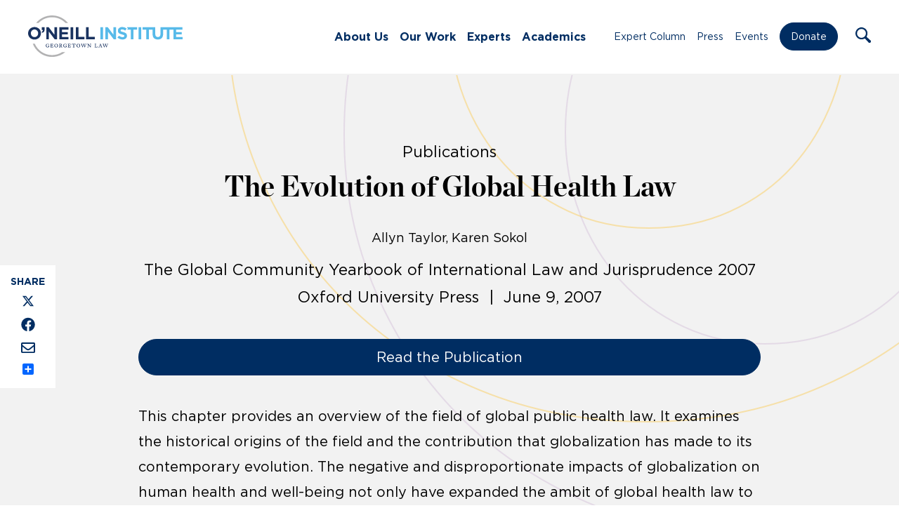

--- FILE ---
content_type: text/html; charset=UTF-8
request_url: https://oneill.law.georgetown.edu/publications/the-evolution-of-global-health-law/
body_size: 14512
content:
<!doctype html>
<html lang="en-US">
	<head>
		<meta charset="UTF-8">
		<title>The Evolution of Global Health Law - O&#039;Neill : O&#039;Neill</title>

		<meta http-equiv="X-UA-Compatible" content="IE=edge,chrome=1">
		<meta name="viewport" content="width=device-width, initial-scale=1.0">

		<link rel="stylesheet" href="https://use.typekit.net/ddl1bhq.css">

		<link rel="shortcut icon" href="https://oneill.law.georgetown.edu/wp-content/themes/oneill-theme/assets/images/favicon.ico" type="image/x-icon" />
		<link rel="apple-touch-icon" href="https://oneill.law.georgetown.edu/wp-content/themes/oneill-theme/assets/images/apple-touch-icon.png" />
		<link rel="icon" type="image/png" sizes="192x192" href="https://oneill.law.georgetown.edu/wp-content/themes/oneill-theme/assets/images/android-chrome-192x192.png">
		<link rel="icon" type="image/png" sizes="512x512" href="https://oneill.law.georgetown.edu/wp-content/themes/oneill-theme/assets/images/android-chrome-512x512.png">

		<meta name="google-site-verification" content="2DK_Rgg-37xKszVV8mZuzInD-dqormuGks3stEMq4h8" />

		<!-- Global site tag (gtag.js) - Google Analytics -->
		<script async src="https://www.googletagmanager.com/gtag/js?id=G-H216M95SDF"></script>
		<script>
		  window.dataLayer = window.dataLayer || [];
		  function gtag(){dataLayer.push(arguments);}
		  gtag('js', new Date());

		  gtag('config', 'G-H216M95SDF');
		</script>

		<meta name='robots' content='index, follow, max-image-preview:large, max-snippet:-1, max-video-preview:-1' />
	<style>img:is([sizes="auto" i], [sizes^="auto," i]) { contain-intrinsic-size: 3000px 1500px }</style>
	
	<!-- This site is optimized with the Yoast SEO plugin v25.0 - https://yoast.com/wordpress/plugins/seo/ -->
	<link rel="canonical" href="https://oneill.law.georgetown.edu/publications/the-evolution-of-global-health-law/" />
	<meta property="og:locale" content="en_US" />
	<meta property="og:type" content="article" />
	<meta property="og:title" content="The Evolution of Global Health Law - O&#039;Neill" />
	<meta property="og:description" content="This chapter provides an overview of the field of global public health law. It examines the historical origins of the field and the contribution that globalization has made to its" />
	<meta property="og:url" content="https://oneill.law.georgetown.edu/publications/the-evolution-of-global-health-law/" />
	<meta property="og:site_name" content="O&#039;Neill" />
	<meta property="article:publisher" content="https://www.facebook.com/oneillinstitute" />
	<meta property="article:modified_time" content="2021-06-17T13:53:02+00:00" />
	<meta property="og:image" content="https://oneill.law.georgetown.edu/wp-content/uploads/2021/08/Social-img.png" />
	<meta property="og:image:width" content="1200" />
	<meta property="og:image:height" content="628" />
	<meta property="og:image:type" content="image/png" />
	<meta name="twitter:card" content="summary_large_image" />
	<meta name="twitter:site" content="@oneillinstitute" />
	<meta name="twitter:label1" content="Est. reading time" />
	<meta name="twitter:data1" content="1 minute" />
	<script type="application/ld+json" class="yoast-schema-graph">{"@context":"https://schema.org","@graph":[{"@type":"WebPage","@id":"https://oneill.law.georgetown.edu/publications/the-evolution-of-global-health-law/","url":"https://oneill.law.georgetown.edu/publications/the-evolution-of-global-health-law/","name":"The Evolution of Global Health Law - O&#039;Neill","isPartOf":{"@id":"https://oneill.law.georgetown.edu/#website"},"datePublished":"2007-06-09T20:07:00+00:00","dateModified":"2021-06-17T13:53:02+00:00","breadcrumb":{"@id":"https://oneill.law.georgetown.edu/publications/the-evolution-of-global-health-law/#breadcrumb"},"inLanguage":"en-US","potentialAction":[{"@type":"ReadAction","target":["https://oneill.law.georgetown.edu/publications/the-evolution-of-global-health-law/"]}]},{"@type":"BreadcrumbList","@id":"https://oneill.law.georgetown.edu/publications/the-evolution-of-global-health-law/#breadcrumb","itemListElement":[{"@type":"ListItem","position":1,"name":"Home","item":"https://oneill.law.georgetown.edu/"},{"@type":"ListItem","position":2,"name":"Publications","item":"https://oneill.law.georgetown.edu/publications/"},{"@type":"ListItem","position":3,"name":"The Evolution of Global Health Law"}]},{"@type":"WebSite","@id":"https://oneill.law.georgetown.edu/#website","url":"https://oneill.law.georgetown.edu/","name":"O&#039;Neill","description":"O’Neill Institute for National and Global Health Law","publisher":{"@id":"https://oneill.law.georgetown.edu/#organization"},"potentialAction":[{"@type":"SearchAction","target":{"@type":"EntryPoint","urlTemplate":"https://oneill.law.georgetown.edu/?s={search_term_string}"},"query-input":{"@type":"PropertyValueSpecification","valueRequired":true,"valueName":"search_term_string"}}],"inLanguage":"en-US"},{"@type":"Organization","@id":"https://oneill.law.georgetown.edu/#organization","name":"The O’Neill Institute for National and Global Health Law","url":"https://oneill.law.georgetown.edu/","logo":{"@type":"ImageObject","inLanguage":"en-US","@id":"https://oneill.law.georgetown.edu/#/schema/logo/image/","url":"https://oneill.law.georgetown.edu/wp-content/uploads/2021/08/logo-color.png","contentUrl":"https://oneill.law.georgetown.edu/wp-content/uploads/2021/08/logo-color.png","width":560,"height":124,"caption":"The O’Neill Institute for National and Global Health Law"},"image":{"@id":"https://oneill.law.georgetown.edu/#/schema/logo/image/"},"sameAs":["https://www.facebook.com/oneillinstitute","https://x.com/oneillinstitute","https://www.linkedin.com/company/o'neill-institute-for-national-and-global-health-law/","https://www.youtube.com/channel/UCTa-6cP01Anvumg3MeMkygg"]}]}</script>
	<!-- / Yoast SEO plugin. -->


<link rel='dns-prefetch' href='//static.addtoany.com' />
<script type="text/javascript">
/* <![CDATA[ */
window._wpemojiSettings = {"baseUrl":"https:\/\/s.w.org\/images\/core\/emoji\/15.1.0\/72x72\/","ext":".png","svgUrl":"https:\/\/s.w.org\/images\/core\/emoji\/15.1.0\/svg\/","svgExt":".svg","source":{"concatemoji":"https:\/\/oneill.law.georgetown.edu\/wp-includes\/js\/wp-emoji-release.min.js?ver=6.8.1"}};
/*! This file is auto-generated */
!function(i,n){var o,s,e;function c(e){try{var t={supportTests:e,timestamp:(new Date).valueOf()};sessionStorage.setItem(o,JSON.stringify(t))}catch(e){}}function p(e,t,n){e.clearRect(0,0,e.canvas.width,e.canvas.height),e.fillText(t,0,0);var t=new Uint32Array(e.getImageData(0,0,e.canvas.width,e.canvas.height).data),r=(e.clearRect(0,0,e.canvas.width,e.canvas.height),e.fillText(n,0,0),new Uint32Array(e.getImageData(0,0,e.canvas.width,e.canvas.height).data));return t.every(function(e,t){return e===r[t]})}function u(e,t,n){switch(t){case"flag":return n(e,"\ud83c\udff3\ufe0f\u200d\u26a7\ufe0f","\ud83c\udff3\ufe0f\u200b\u26a7\ufe0f")?!1:!n(e,"\ud83c\uddfa\ud83c\uddf3","\ud83c\uddfa\u200b\ud83c\uddf3")&&!n(e,"\ud83c\udff4\udb40\udc67\udb40\udc62\udb40\udc65\udb40\udc6e\udb40\udc67\udb40\udc7f","\ud83c\udff4\u200b\udb40\udc67\u200b\udb40\udc62\u200b\udb40\udc65\u200b\udb40\udc6e\u200b\udb40\udc67\u200b\udb40\udc7f");case"emoji":return!n(e,"\ud83d\udc26\u200d\ud83d\udd25","\ud83d\udc26\u200b\ud83d\udd25")}return!1}function f(e,t,n){var r="undefined"!=typeof WorkerGlobalScope&&self instanceof WorkerGlobalScope?new OffscreenCanvas(300,150):i.createElement("canvas"),a=r.getContext("2d",{willReadFrequently:!0}),o=(a.textBaseline="top",a.font="600 32px Arial",{});return e.forEach(function(e){o[e]=t(a,e,n)}),o}function t(e){var t=i.createElement("script");t.src=e,t.defer=!0,i.head.appendChild(t)}"undefined"!=typeof Promise&&(o="wpEmojiSettingsSupports",s=["flag","emoji"],n.supports={everything:!0,everythingExceptFlag:!0},e=new Promise(function(e){i.addEventListener("DOMContentLoaded",e,{once:!0})}),new Promise(function(t){var n=function(){try{var e=JSON.parse(sessionStorage.getItem(o));if("object"==typeof e&&"number"==typeof e.timestamp&&(new Date).valueOf()<e.timestamp+604800&&"object"==typeof e.supportTests)return e.supportTests}catch(e){}return null}();if(!n){if("undefined"!=typeof Worker&&"undefined"!=typeof OffscreenCanvas&&"undefined"!=typeof URL&&URL.createObjectURL&&"undefined"!=typeof Blob)try{var e="postMessage("+f.toString()+"("+[JSON.stringify(s),u.toString(),p.toString()].join(",")+"));",r=new Blob([e],{type:"text/javascript"}),a=new Worker(URL.createObjectURL(r),{name:"wpTestEmojiSupports"});return void(a.onmessage=function(e){c(n=e.data),a.terminate(),t(n)})}catch(e){}c(n=f(s,u,p))}t(n)}).then(function(e){for(var t in e)n.supports[t]=e[t],n.supports.everything=n.supports.everything&&n.supports[t],"flag"!==t&&(n.supports.everythingExceptFlag=n.supports.everythingExceptFlag&&n.supports[t]);n.supports.everythingExceptFlag=n.supports.everythingExceptFlag&&!n.supports.flag,n.DOMReady=!1,n.readyCallback=function(){n.DOMReady=!0}}).then(function(){return e}).then(function(){var e;n.supports.everything||(n.readyCallback(),(e=n.source||{}).concatemoji?t(e.concatemoji):e.wpemoji&&e.twemoji&&(t(e.twemoji),t(e.wpemoji)))}))}((window,document),window._wpemojiSettings);
/* ]]> */
</script>
<style id='wp-emoji-styles-inline-css' type='text/css'>

	img.wp-smiley, img.emoji {
		display: inline !important;
		border: none !important;
		box-shadow: none !important;
		height: 1em !important;
		width: 1em !important;
		margin: 0 0.07em !important;
		vertical-align: -0.1em !important;
		background: none !important;
		padding: 0 !important;
	}
</style>
<link rel='stylesheet' id='wp-block-library-css' href='https://oneill.law.georgetown.edu/wp-includes/css/dist/block-library/style.min.css?ver=6.8.1' media='all' />
<style id='classic-theme-styles-inline-css' type='text/css'>
/*! This file is auto-generated */
.wp-block-button__link{color:#fff;background-color:#32373c;border-radius:9999px;box-shadow:none;text-decoration:none;padding:calc(.667em + 2px) calc(1.333em + 2px);font-size:1.125em}.wp-block-file__button{background:#32373c;color:#fff;text-decoration:none}
</style>
<style id='filebird-block-filebird-gallery-style-inline-css' type='text/css'>
ul.filebird-block-filebird-gallery{margin:auto!important;padding:0!important;width:100%}ul.filebird-block-filebird-gallery.layout-grid{display:grid;grid-gap:20px;align-items:stretch;grid-template-columns:repeat(var(--columns),1fr);justify-items:stretch}ul.filebird-block-filebird-gallery.layout-grid li img{border:1px solid #ccc;box-shadow:2px 2px 6px 0 rgba(0,0,0,.3);height:100%;max-width:100%;-o-object-fit:cover;object-fit:cover;width:100%}ul.filebird-block-filebird-gallery.layout-masonry{-moz-column-count:var(--columns);-moz-column-gap:var(--space);column-gap:var(--space);-moz-column-width:var(--min-width);columns:var(--min-width) var(--columns);display:block;overflow:auto}ul.filebird-block-filebird-gallery.layout-masonry li{margin-bottom:var(--space)}ul.filebird-block-filebird-gallery li{list-style:none}ul.filebird-block-filebird-gallery li figure{height:100%;margin:0;padding:0;position:relative;width:100%}ul.filebird-block-filebird-gallery li figure figcaption{background:linear-gradient(0deg,rgba(0,0,0,.7),rgba(0,0,0,.3) 70%,transparent);bottom:0;box-sizing:border-box;color:#fff;font-size:.8em;margin:0;max-height:100%;overflow:auto;padding:3em .77em .7em;position:absolute;text-align:center;width:100%;z-index:2}ul.filebird-block-filebird-gallery li figure figcaption a{color:inherit}

</style>
<style id='global-styles-inline-css' type='text/css'>
:root{--wp--preset--aspect-ratio--square: 1;--wp--preset--aspect-ratio--4-3: 4/3;--wp--preset--aspect-ratio--3-4: 3/4;--wp--preset--aspect-ratio--3-2: 3/2;--wp--preset--aspect-ratio--2-3: 2/3;--wp--preset--aspect-ratio--16-9: 16/9;--wp--preset--aspect-ratio--9-16: 9/16;--wp--preset--color--black: #000000;--wp--preset--color--cyan-bluish-gray: #abb8c3;--wp--preset--color--white: #ffffff;--wp--preset--color--pale-pink: #f78da7;--wp--preset--color--vivid-red: #cf2e2e;--wp--preset--color--luminous-vivid-orange: #ff6900;--wp--preset--color--luminous-vivid-amber: #fcb900;--wp--preset--color--light-green-cyan: #7bdcb5;--wp--preset--color--vivid-green-cyan: #00d084;--wp--preset--color--pale-cyan-blue: #8ed1fc;--wp--preset--color--vivid-cyan-blue: #0693e3;--wp--preset--color--vivid-purple: #9b51e0;--wp--preset--gradient--vivid-cyan-blue-to-vivid-purple: linear-gradient(135deg,rgba(6,147,227,1) 0%,rgb(155,81,224) 100%);--wp--preset--gradient--light-green-cyan-to-vivid-green-cyan: linear-gradient(135deg,rgb(122,220,180) 0%,rgb(0,208,130) 100%);--wp--preset--gradient--luminous-vivid-amber-to-luminous-vivid-orange: linear-gradient(135deg,rgba(252,185,0,1) 0%,rgba(255,105,0,1) 100%);--wp--preset--gradient--luminous-vivid-orange-to-vivid-red: linear-gradient(135deg,rgba(255,105,0,1) 0%,rgb(207,46,46) 100%);--wp--preset--gradient--very-light-gray-to-cyan-bluish-gray: linear-gradient(135deg,rgb(238,238,238) 0%,rgb(169,184,195) 100%);--wp--preset--gradient--cool-to-warm-spectrum: linear-gradient(135deg,rgb(74,234,220) 0%,rgb(151,120,209) 20%,rgb(207,42,186) 40%,rgb(238,44,130) 60%,rgb(251,105,98) 80%,rgb(254,248,76) 100%);--wp--preset--gradient--blush-light-purple: linear-gradient(135deg,rgb(255,206,236) 0%,rgb(152,150,240) 100%);--wp--preset--gradient--blush-bordeaux: linear-gradient(135deg,rgb(254,205,165) 0%,rgb(254,45,45) 50%,rgb(107,0,62) 100%);--wp--preset--gradient--luminous-dusk: linear-gradient(135deg,rgb(255,203,112) 0%,rgb(199,81,192) 50%,rgb(65,88,208) 100%);--wp--preset--gradient--pale-ocean: linear-gradient(135deg,rgb(255,245,203) 0%,rgb(182,227,212) 50%,rgb(51,167,181) 100%);--wp--preset--gradient--electric-grass: linear-gradient(135deg,rgb(202,248,128) 0%,rgb(113,206,126) 100%);--wp--preset--gradient--midnight: linear-gradient(135deg,rgb(2,3,129) 0%,rgb(40,116,252) 100%);--wp--preset--font-size--small: 13px;--wp--preset--font-size--medium: 20px;--wp--preset--font-size--large: 36px;--wp--preset--font-size--x-large: 42px;--wp--preset--spacing--20: 0.44rem;--wp--preset--spacing--30: 0.67rem;--wp--preset--spacing--40: 1rem;--wp--preset--spacing--50: 1.5rem;--wp--preset--spacing--60: 2.25rem;--wp--preset--spacing--70: 3.38rem;--wp--preset--spacing--80: 5.06rem;--wp--preset--shadow--natural: 6px 6px 9px rgba(0, 0, 0, 0.2);--wp--preset--shadow--deep: 12px 12px 50px rgba(0, 0, 0, 0.4);--wp--preset--shadow--sharp: 6px 6px 0px rgba(0, 0, 0, 0.2);--wp--preset--shadow--outlined: 6px 6px 0px -3px rgba(255, 255, 255, 1), 6px 6px rgba(0, 0, 0, 1);--wp--preset--shadow--crisp: 6px 6px 0px rgba(0, 0, 0, 1);}:where(.is-layout-flex){gap: 0.5em;}:where(.is-layout-grid){gap: 0.5em;}body .is-layout-flex{display: flex;}.is-layout-flex{flex-wrap: wrap;align-items: center;}.is-layout-flex > :is(*, div){margin: 0;}body .is-layout-grid{display: grid;}.is-layout-grid > :is(*, div){margin: 0;}:where(.wp-block-columns.is-layout-flex){gap: 2em;}:where(.wp-block-columns.is-layout-grid){gap: 2em;}:where(.wp-block-post-template.is-layout-flex){gap: 1.25em;}:where(.wp-block-post-template.is-layout-grid){gap: 1.25em;}.has-black-color{color: var(--wp--preset--color--black) !important;}.has-cyan-bluish-gray-color{color: var(--wp--preset--color--cyan-bluish-gray) !important;}.has-white-color{color: var(--wp--preset--color--white) !important;}.has-pale-pink-color{color: var(--wp--preset--color--pale-pink) !important;}.has-vivid-red-color{color: var(--wp--preset--color--vivid-red) !important;}.has-luminous-vivid-orange-color{color: var(--wp--preset--color--luminous-vivid-orange) !important;}.has-luminous-vivid-amber-color{color: var(--wp--preset--color--luminous-vivid-amber) !important;}.has-light-green-cyan-color{color: var(--wp--preset--color--light-green-cyan) !important;}.has-vivid-green-cyan-color{color: var(--wp--preset--color--vivid-green-cyan) !important;}.has-pale-cyan-blue-color{color: var(--wp--preset--color--pale-cyan-blue) !important;}.has-vivid-cyan-blue-color{color: var(--wp--preset--color--vivid-cyan-blue) !important;}.has-vivid-purple-color{color: var(--wp--preset--color--vivid-purple) !important;}.has-black-background-color{background-color: var(--wp--preset--color--black) !important;}.has-cyan-bluish-gray-background-color{background-color: var(--wp--preset--color--cyan-bluish-gray) !important;}.has-white-background-color{background-color: var(--wp--preset--color--white) !important;}.has-pale-pink-background-color{background-color: var(--wp--preset--color--pale-pink) !important;}.has-vivid-red-background-color{background-color: var(--wp--preset--color--vivid-red) !important;}.has-luminous-vivid-orange-background-color{background-color: var(--wp--preset--color--luminous-vivid-orange) !important;}.has-luminous-vivid-amber-background-color{background-color: var(--wp--preset--color--luminous-vivid-amber) !important;}.has-light-green-cyan-background-color{background-color: var(--wp--preset--color--light-green-cyan) !important;}.has-vivid-green-cyan-background-color{background-color: var(--wp--preset--color--vivid-green-cyan) !important;}.has-pale-cyan-blue-background-color{background-color: var(--wp--preset--color--pale-cyan-blue) !important;}.has-vivid-cyan-blue-background-color{background-color: var(--wp--preset--color--vivid-cyan-blue) !important;}.has-vivid-purple-background-color{background-color: var(--wp--preset--color--vivid-purple) !important;}.has-black-border-color{border-color: var(--wp--preset--color--black) !important;}.has-cyan-bluish-gray-border-color{border-color: var(--wp--preset--color--cyan-bluish-gray) !important;}.has-white-border-color{border-color: var(--wp--preset--color--white) !important;}.has-pale-pink-border-color{border-color: var(--wp--preset--color--pale-pink) !important;}.has-vivid-red-border-color{border-color: var(--wp--preset--color--vivid-red) !important;}.has-luminous-vivid-orange-border-color{border-color: var(--wp--preset--color--luminous-vivid-orange) !important;}.has-luminous-vivid-amber-border-color{border-color: var(--wp--preset--color--luminous-vivid-amber) !important;}.has-light-green-cyan-border-color{border-color: var(--wp--preset--color--light-green-cyan) !important;}.has-vivid-green-cyan-border-color{border-color: var(--wp--preset--color--vivid-green-cyan) !important;}.has-pale-cyan-blue-border-color{border-color: var(--wp--preset--color--pale-cyan-blue) !important;}.has-vivid-cyan-blue-border-color{border-color: var(--wp--preset--color--vivid-cyan-blue) !important;}.has-vivid-purple-border-color{border-color: var(--wp--preset--color--vivid-purple) !important;}.has-vivid-cyan-blue-to-vivid-purple-gradient-background{background: var(--wp--preset--gradient--vivid-cyan-blue-to-vivid-purple) !important;}.has-light-green-cyan-to-vivid-green-cyan-gradient-background{background: var(--wp--preset--gradient--light-green-cyan-to-vivid-green-cyan) !important;}.has-luminous-vivid-amber-to-luminous-vivid-orange-gradient-background{background: var(--wp--preset--gradient--luminous-vivid-amber-to-luminous-vivid-orange) !important;}.has-luminous-vivid-orange-to-vivid-red-gradient-background{background: var(--wp--preset--gradient--luminous-vivid-orange-to-vivid-red) !important;}.has-very-light-gray-to-cyan-bluish-gray-gradient-background{background: var(--wp--preset--gradient--very-light-gray-to-cyan-bluish-gray) !important;}.has-cool-to-warm-spectrum-gradient-background{background: var(--wp--preset--gradient--cool-to-warm-spectrum) !important;}.has-blush-light-purple-gradient-background{background: var(--wp--preset--gradient--blush-light-purple) !important;}.has-blush-bordeaux-gradient-background{background: var(--wp--preset--gradient--blush-bordeaux) !important;}.has-luminous-dusk-gradient-background{background: var(--wp--preset--gradient--luminous-dusk) !important;}.has-pale-ocean-gradient-background{background: var(--wp--preset--gradient--pale-ocean) !important;}.has-electric-grass-gradient-background{background: var(--wp--preset--gradient--electric-grass) !important;}.has-midnight-gradient-background{background: var(--wp--preset--gradient--midnight) !important;}.has-small-font-size{font-size: var(--wp--preset--font-size--small) !important;}.has-medium-font-size{font-size: var(--wp--preset--font-size--medium) !important;}.has-large-font-size{font-size: var(--wp--preset--font-size--large) !important;}.has-x-large-font-size{font-size: var(--wp--preset--font-size--x-large) !important;}
:where(.wp-block-post-template.is-layout-flex){gap: 1.25em;}:where(.wp-block-post-template.is-layout-grid){gap: 1.25em;}
:where(.wp-block-columns.is-layout-flex){gap: 2em;}:where(.wp-block-columns.is-layout-grid){gap: 2em;}
:root :where(.wp-block-pullquote){font-size: 1.5em;line-height: 1.6;}
</style>
<link rel='stylesheet' id='html5blank-css' href='https://oneill.law.georgetown.edu/wp-content/themes/oneill-theme/assets/css/styles.css?ver=1765912634' media='all' />
<link rel='stylesheet' id='addtoany-css' href='https://oneill.law.georgetown.edu/wp-content/mu-plugins/add-to-any/addtoany.min.css?ver=1.16' media='all' />
<style id='addtoany-inline-css' type='text/css'>
@media screen and (max-width:1020px){
.a2a_floating_style.a2a_vertical_style{display:none;}
}
</style>
<script type="text/javascript" src="https://oneill.law.georgetown.edu/wp-includes/js/jquery/jquery.min.js?ver=3.7.1" id="jquery-core-js"></script>
<script type="text/javascript" src="https://oneill.law.georgetown.edu/wp-includes/js/jquery/jquery-migrate.min.js?ver=3.4.1" id="jquery-migrate-js"></script>
<script type="text/javascript" id="addtoany-core-js-before">
/* <![CDATA[ */
window.a2a_config=window.a2a_config||{};a2a_config.callbacks=[];a2a_config.overlays=[];a2a_config.templates={};
a2a_config.callbacks.push({ready: function(){var d=document;function a(){var c,e=d.createElement("div");e.innerHTML="<div class=\"a2a_kit a2a_kit_size_ a2a_floating_style a2a_vertical_style\" style=\"margin-left:-64px;top:300px;background-color:#f2f2f2;\"><a class=\"a2a_button_x\"><img defer src=\"https:\/\/oneill.law.georgetown.edu\/wp-content\/themes\/oneill-theme\/assets\/images\/icons\/x.svg\" alt=\"X\"><\/a><a class=\"a2a_button_facebook\"><img src=\"https:\/\/oneill.law.georgetown.edu\/wp-content\/themes\/oneill-theme\/assets\/images\/icons\/facebook.svg\" alt=\"Facebook\"><\/a><a class=\"a2a_button_email\"><img src=\"https:\/\/oneill.law.georgetown.edu\/wp-content\/themes\/oneill-theme\/assets\/images\/icons\/email.svg\" alt=\"Email\"><\/a><a class=\"a2a_dd addtoany_share_save addtoany_share\" href=\"https:\/\/www.addtoany.com\/share\"><\/a><\/div>";c=d.querySelector(".blogpost.opinion > .opinion-container, .blogpost.press > .post-content-container, .blogpost.publications > .post-content-container");if(c)c.appendChild(e.firstChild);a2a.init("page");}if("loading"!==d.readyState)a();else d.addEventListener("DOMContentLoaded",a,false);}});
/* ]]> */
</script>
<script type="text/javascript" src="https://static.addtoany.com/menu/page.js" id="addtoany-core-js"></script>
<script type="text/javascript" defer src="https://oneill.law.georgetown.edu/wp-content/mu-plugins/add-to-any/addtoany.min.js?ver=1.1" id="addtoany-jquery-js"></script>
<link rel="https://api.w.org/" href="https://oneill.law.georgetown.edu/wp-json/" /><link rel="alternate" title="oEmbed (JSON)" type="application/json+oembed" href="https://oneill.law.georgetown.edu/wp-json/oembed/1.0/embed?url=https%3A%2F%2Foneill.law.georgetown.edu%2Fpublications%2Fthe-evolution-of-global-health-law%2F" />
<link rel="alternate" title="oEmbed (XML)" type="text/xml+oembed" href="https://oneill.law.georgetown.edu/wp-json/oembed/1.0/embed?url=https%3A%2F%2Foneill.law.georgetown.edu%2Fpublications%2Fthe-evolution-of-global-health-law%2F&#038;format=xml" />

	</head>
	<body class="wp-singular publications-template-default single single-publications postid-74415 wp-theme-oneill-theme the-evolution-of-global-health-law"><section class="page-container mm-slideout wpmm-force-bg">
		<a class="skip-link screen-reader-text visually-hidden" href="#main">Skip to content</a>

		<!-- header -->
		<header class="header clear">

			<div class="container container-long container-flex">

				<!-- logo -->
				<div class="logo" title="Home Logo Link">
					<a href="https://oneill.law.georgetown.edu" aria-label="Link to Home via the O'Neill Georgetown Logo">
						<img src="https://oneill.law.georgetown.edu/wp-content/themes/oneill-theme/assets/images/oneill-logo-new.svg" alt="O'Neill Institute for National and Global Health Law At Georgetown Law" class="logo-img">
					</a>
				</div>
				<!-- /logo -->

				<nav class="nav" id="nav-left" aria-label="Main Navigation"><div class="menu">
				<ul id="menu-main-menu" class="menu"><li id="menu-item-77480" class="menu-item menu-item-type-post_type menu-item-object-page menu-item-has-children menu-item-77480"><a href="https://oneill.law.georgetown.edu/about-us/">About Us</a>
<ul class="sub-menu">
	<li id="menu-item-78471" class="menu-item menu-item-type-post_type menu-item-object-page menu-item-78471"><a href="https://oneill.law.georgetown.edu/about-us/">Our Story</a></li>
	<li id="menu-item-78470" class="menu-item menu-item-type-post_type menu-item-object-page menu-item-78470"><a href="https://oneill.law.georgetown.edu/our-people/">Our People</a></li>
	<li id="menu-item-78469" class="menu-item menu-item-type-post_type menu-item-object-page menu-item-78469"><a href="https://oneill.law.georgetown.edu/careers/">Careers</a></li>
</ul>
</li>
<li id="menu-item-77488" class="menu-item menu-item-type-custom menu-item-object-custom menu-item-has-children menu-item-77488"><a href="#">Our Work</a>
<ul class="sub-menu">
	<li id="menu-item-106301" class="menu-item menu-item-type-post_type_archive menu-item-object-initiatives menu-item-106301"><a href="https://oneill.law.georgetown.edu/centers/">Centers</a></li>
	<li id="menu-item-78476" class="menu-item menu-item-type-post_type menu-item-object-page menu-item-78476"><a href="https://oneill.law.georgetown.edu/issues/">Issues</a></li>
	<li id="menu-item-272" class="menu-item menu-item-type-post_type_archive menu-item-object-publications menu-item-272"><a href="https://oneill.law.georgetown.edu/publications/">Publications</a></li>
	<li id="menu-item-77482" class="menu-item menu-item-type-post_type menu-item-object-page menu-item-77482"><a href="https://oneill.law.georgetown.edu/who-collaborating-center-for-national-and-global-health-law/">WHO Collaborating Center</a></li>
	<li id="menu-item-98048" class="menu-item menu-item-type-post_type menu-item-object-page menu-item-98048"><a href="https://oneill.law.georgetown.edu/lancet-commissions/">Lancet Commissions</a></li>
</ul>
</li>
<li id="menu-item-81004" class="menu-item menu-item-type-post_type menu-item-object-page menu-item-81004"><a href="https://oneill.law.georgetown.edu/experts/">Experts</a></li>
<li id="menu-item-77479" class="menu-item menu-item-type-post_type menu-item-object-page menu-item-has-children menu-item-77479"><a href="https://oneill.law.georgetown.edu/academics/">Academics</a>
<ul class="sub-menu">
	<li id="menu-item-77494" class="menu-item menu-item-type-post_type menu-item-object-page menu-item-77494"><a href="https://oneill.law.georgetown.edu/academics/alumni/">Alumni</a></li>
	<li id="menu-item-82826" class="menu-item menu-item-type-post_type menu-item-object-page menu-item-82826"><a href="https://oneill.law.georgetown.edu/academics/faculty/">Faculty</a></li>
	<li id="menu-item-93915" class="menu-item menu-item-type-post_type menu-item-object-page menu-item-93915"><a href="https://oneill.law.georgetown.edu/academics/student-profiles/">Student Profiles</a></li>
	<li id="menu-item-77496" class="menu-item menu-item-type-post_type menu-item-object-page menu-item-77496"><a href="https://oneill.law.georgetown.edu/academics/apply/">Apply</a></li>
	<li id="menu-item-77497" class="menu-item menu-item-type-post_type menu-item-object-page menu-item-77497"><a href="https://oneill.law.georgetown.edu/academics/cost/">Cost</a></li>
	<li id="menu-item-107073" class="menu-item menu-item-type-post_type menu-item-object-page menu-item-107073"><a href="https://oneill.law.georgetown.edu/academics/scholarships/">Scholarships</a></li>
	<li id="menu-item-77498" class="menu-item menu-item-type-post_type menu-item-object-page menu-item-77498"><a href="https://oneill.law.georgetown.edu/academics/connect/">Our Team</a></li>
	<li id="menu-item-106215" class="menu-item menu-item-type-custom menu-item-object-custom menu-item-106215"><a href="https://oneill.law.georgetown.edu/centers/capacity-building-initiative/">Academic Programs</a></li>
</ul>
</li>
</ul>				</div></nav>

				<nav class="nav" id="nav-right" aria-label="Secondary Navigation"><div class="menu">
				<ul id="menu-main-menu-right" class="menu"><li id="menu-item-80989" class="menu-item menu-item-type-post_type menu-item-object-page current_page_parent menu-item-80989"><a href="https://oneill.law.georgetown.edu/expert-column/">Expert Column</a></li>
<li id="menu-item-79550" class="menu-item menu-item-type-post_type_archive menu-item-object-press menu-item-79550"><a href="https://oneill.law.georgetown.edu/press/">Press</a></li>
<li id="menu-item-79549" class="menu-item menu-item-type-post_type_archive menu-item-object-events menu-item-79549"><a href="https://oneill.law.georgetown.edu/events/">Events</a></li>
<li id="menu-item-106856" class="nav-button menu-item menu-item-type-custom menu-item-object-custom menu-item-106856"><a target="_blank" href="http://give.georgetown.edu/oneill">Donate</a></li>
</ul>				</div></nav>

				<div class="search-menu">
					<a role="button" class="search-trigger search-icon" aria-label="Open the Search Form" tabindex="0" name="Open Search Form">
						<img src="https://oneill.law.georgetown.edu/wp-content/themes/oneill-theme/assets/images/icons/search.svg" alt="Search Icon" />
					</a>
					<form class="search-form" method="get" action="https://oneill.law.georgetown.edu" role="search" aria-expanded="false" aria-label="Search the Website">
						<a href="#" class="search-trigger search-icon" aria-hidden="true" tabindex="-1" aria-label="Toggle the Search Form Dropdown" name="Toggle Search Form">
							<img src="https://oneill.law.georgetown.edu/wp-content/themes/oneill-theme/assets/images/icons/search.svg" alt="Search Icon" aria-hidden="true" />
						</a>
						<input class="search-input" type="search" name="s" placeholder="Search" tabindex="-1" aria-label="Enter your search terms here">
						<button class="search-submit" type="submit" aria-label="Click to execute the search" tabindex="-1" name="Execute Search">
							Search
						</button>
						<a class="search-close search-trigger" role="button" tabindex="-1" aria-label="Click to close the Search Form" name="Close Search Form">
							<img src="https://oneill.law.georgetown.edu/wp-content/themes/oneill-theme/assets/images/icons/search-close.svg" alt="Close the Search Form" />
						</a>
					</form>
				</div>

				<a class="mobile-nav-trigger" role="button" title="Open the Mobile Menu" aria-label="Open the Mobile Menu" tabindex="0">
					<svg viewBox="0 0 100 80" width="35" height="35" title="mobile nav icon">
					  <rect width="100" height="10"></rect>
					  <rect y="30" width="100" height="10"></rect>
					  <rect y="60" width="100" height="10"></rect>
					</svg>
				</a>

			</div>
		</header>
		<!-- /header -->

  <main class="blogpost standard publications" id="main">
    
<section class="narrow-banner banner">
	<div class="container container-narrow"><div class="col-1-1">
					<p class="large header-link"><a href="https://oneill.law.georgetown.edu/publications/" aria-label="Go to the all publications page">publications</a></p>
				
		<h1 class="small ">The Evolution of Global Health Law</h1>

		
					<p class="publication-experts medium">
									<a href="https://oneill.law.georgetown.edu/experts/allyn-taylor/">Allyn Taylor</a>
									<a href="https://oneill.law.georgetown.edu/experts/karen-sokol/">Karen Sokol</a>
											</p>
		
			

    
    
    
	</div></div>
</section>    <!-- section -->
    <section class="post-content-container">
      <div class="container container-short">
                  <!-- article -->
          <article id="post-74415" class="content post-74415 publications type-publications status-publish hentry issues-global-health-law issues-health-equity publication-categories-chapter" aria-label="The Evolution of Global Health Law">
            <p class="date large">The Global Community Yearbook of International Law and Jurisprudence 2007 Oxford University Press&nbsp;&nbsp;|&nbsp; June 9, 2007</p>
                          <a class="btn read-more-btn" target="_blank" rel="nofollow" href="http://papers.ssrn.com/sol3/papers.cfm?abstract_id=2118143" aria-label="Read The Evolution of Global Health Law">Read the Publication</a>
            
            <div class="content-text">

              <p>This chapter provides an overview of the field of global public health law. It examines the historical origins of the field and the contribution that globalization has made to its contemporary evolution. The negative and disproportionate impacts of globalization on human health and well-being not only have expanded the ambit of global health law to accommodate new kinds of transnational health risks, but also, and relatedly, have disrupted conceptual waters in ways that appear to have placed the global community on the brink of a sea change in thinking about global health law. More specifically, the stark and transparent social and economic injustices wrought by globalization are slowly but steadily expanding the community of interest in support of a framework for advancing global health equity. As a result, a norm requiring the equitable protection and promotion of global health appears to be emerging as a moral force in contemporary global health policy discourse. If properly channeled, this emerging norm could be used in the future to advance the development of a global legal framework for health equity.</p>
<p><a href="https://papers.ssrn.com/sol3/papers.cfm?abstract_id=2118143">Read more here.</a></p>

                              <div class="issues-item">
                  <h3 class="small">Issues</h3> 
                  <p> 
                  <a href="/issues/global-health-law" aria-label="Learn More about the issue Global Health Law">Global Health Law</a> <a href="/issues/health-equity" aria-label="Learn More about the issue Health Equity">Health Equity</a>                   </p>                </div>
              
              
              
            </div>  
          </article>
          <!-- /article -->
              </div>
    </section>
    <!-- /section -->
    
  <section class="latest-post-container latest-posts-tiles"><div class="container container-flex container-narrow">
    <h2 class="small section-title">Latest publications              <a href="https://oneill.law.georgetown.edu/publications/" aria-label="Go to the all publications page">See All</a>
          </h2>
          
<article id="tile-small-post-110566" class="tile-small col-1-3 post-110566 publications type-publications status-publish hentry issues-world-health-organization publication-categories-journal-article" aria-label="The New WHO Pandemic Treaty and Global Health Governance: Incorporating Common but Differentiated Responsibilities into PABS">

	<header class="tile-header">
					
							<p class="tag smallest rubrik-font">Journal Article</p>
			
			
			
			<p class="tag smallest rubrik-font tag-date">December 11, 2025</p>
			</header>	

	<div class="tile-content">
		<h3 class="smaller">
			<a href="https://gjia.georgetown.edu/2025/12/11/the-new-who-pandemic-treaty-and-global-health-governance-incorporating-common-but-differentiated-responsibilities-into-pabs/" target="blank" rel="nofollow" title="Read More About The New WHO Pandemic Treaty and Global Health Governance: Incorporating Common but Differentiated Responsibilities into PABS">The New WHO Pandemic Treaty and Global Health Governance: Incorporating Common but Differentiated Responsibilities into PABS</a>
		</h3>
		<span class="date"></span>	</div>

			<footer class="tile-small--footer">
							<p class="staff-name smaller">
											<span>Sam Halabi</span>
											<span>Lawrence O. Gostin</span>
														</p>
					</footer>
	
</article>          
<article id="tile-small-post-110564" class="tile-small col-1-3 post-110564 publications type-publications status-publish hentry issues-us-supreme-court publication-categories-op-ed" aria-label="SCOTUS May Impede State Investigations Into Crisis Pregnancy Centers">

	<header class="tile-header">
					
							<p class="tag smallest rubrik-font">Op-Ed</p>
			
			
			
			<p class="tag smallest rubrik-font tag-date">December 10, 2025</p>
			</header>	

	<div class="tile-content">
		<h3 class="smaller">
			<a href="https://www.medpagetoday.com/opinion/second-opinions/118934" target="blank" rel="nofollow" title="Read More About SCOTUS May Impede State Investigations Into Crisis Pregnancy Centers">SCOTUS May Impede State Investigations Into Crisis Pregnancy Centers</a>
		</h3>
		<span class="date"></span>	</div>

			<footer class="tile-small--footer">
							<p class="staff-name smaller">
											<span>Suhasini Ravi</span>
											<span>Sarah Wetter</span>
														</p>
					</footer>
	
</article>          
<article id="tile-small-post-110531" class="tile-small col-1-3 post-110531 publications type-publications status-publish hentry issues-hiv publication-categories-quick-take" aria-label="Quick Take: Protecting HIV Programs and Services in the FY 2026 Budget">

	<header class="tile-header">
					
							<p class="tag smallest rubrik-font">Quick Take</p>
			
			
			
			<p class="tag smallest rubrik-font tag-date">December 10, 2025</p>
			</header>	

	<div class="tile-content">
		<h3 class="smaller">
			<a href="https://oneill.law.georgetown.edu/publications/quick-take-protecting-hiv-programs-and-services-in-the-fy-2026-budget/" title="Read More About Quick Take: Protecting HIV Programs and Services in the FY 2026 Budget">Quick Take: Protecting HIV Programs and Services in the FY 2026 Budget</a>
		</h3>
		<span class="date"></span>	</div>

			<footer class="tile-small--footer">
							<p class="staff-name smaller">
											<span>Kirk Grisham</span>
											<span>Vishakh Unnikrishnan</span>
											<span>Jeffrey S. Crowley</span>
														</p>
					</footer>
	
</article>    
  </div></section>
  </main>
	<!-- footer -->
	<footer class="footer">
		<div class="container container-flex container-long">

			<div class="col-1-3 footer-text-content">

				<div id="custom_html-2" class="widget_text widget_custom_html"><div class="textwidget custom-html-widget"><p><strong>Subscribe to get the latest global health and law news.</strong></p>
<div id="mc_embed_signup"> <form id="mc-embedded-subscribe-form" class="validate" action="https://georgetown.us5.list-manage.com/subscribe/post?u=5556647df8c0be7cf0da07db2&id=db63f668bf" method="post" name="mc-embedded-subscribe-form" novalidate="" target="_blank"> <div id="mc_embed_signup_scroll"><label class="visually-hidden" for="mce-EMAIL" aria-hidden="true">Subscribe</label><input id="mce-EMAIL" class="email" name="EMAIL" required="" type="email" value="" placeholder="email address"/> <div style="position: absolute; left: -5000px;" aria-hidden="true"><input tabindex="-1" name="b_5556647df8c0be7cf0da07db2_db63f668bf" type="text" value="" aria-label="honey pot"/></div><div class="clear" style="display: inline-block;"><input id="mc-embedded-subscribe" class="button" name="subscribe" type="submit" value="Subscribe" style="padding:15px 10px;font-size:16px;"/></div></div></form></div></div></div><div id="text-3" class="widget_text">			<div class="textwidget"><p><strong>O’Neill Institute for National and Global Health Law</strong><br />
Georgetown University Law Center<br />
600 New Jersey Avenue NW, Washington, DC 20001<br />
Phone: (202) 662-9203 | Fax: (202) 662-4045</p>
</div>
		</div><div id="block-2" class="widget_block">
<ul class="wp-block-social-links has-icon-color is-style-logos-only is-layout-flex wp-block-social-links-is-layout-flex"><li style="color: #002d62; " class="wp-social-link wp-social-link-facebook  wp-block-social-link"><a rel="noopener nofollow" target="_blank" href="https://www.facebook.com/oneillinstitute/" class="wp-block-social-link-anchor"><svg width="24" height="24" viewBox="0 0 24 24" version="1.1" xmlns="http://www.w3.org/2000/svg" aria-hidden="true" focusable="false"><path d="M12 2C6.5 2 2 6.5 2 12c0 5 3.7 9.1 8.4 9.9v-7H7.9V12h2.5V9.8c0-2.5 1.5-3.9 3.8-3.9 1.1 0 2.2.2 2.2.2v2.5h-1.3c-1.2 0-1.6.8-1.6 1.6V12h2.8l-.4 2.9h-2.3v7C18.3 21.1 22 17 22 12c0-5.5-4.5-10-10-10z"></path></svg><span class="wp-block-social-link-label screen-reader-text">Facebook</span></a></li>

<li style="color: #002d62; " class="wp-social-link wp-social-link-linkedin  wp-block-social-link"><a rel="noopener nofollow" target="_blank" href="https://www.linkedin.com/company/o&#039;neill-institute-for-national-and-global-health-law" class="wp-block-social-link-anchor"><svg width="24" height="24" viewBox="0 0 24 24" version="1.1" xmlns="http://www.w3.org/2000/svg" aria-hidden="true" focusable="false"><path d="M19.7,3H4.3C3.582,3,3,3.582,3,4.3v15.4C3,20.418,3.582,21,4.3,21h15.4c0.718,0,1.3-0.582,1.3-1.3V4.3 C21,3.582,20.418,3,19.7,3z M8.339,18.338H5.667v-8.59h2.672V18.338z M7.004,8.574c-0.857,0-1.549-0.694-1.549-1.548 c0-0.855,0.691-1.548,1.549-1.548c0.854,0,1.547,0.694,1.547,1.548C8.551,7.881,7.858,8.574,7.004,8.574z M18.339,18.338h-2.669 v-4.177c0-0.996-0.017-2.278-1.387-2.278c-1.389,0-1.601,1.086-1.601,2.206v4.249h-2.667v-8.59h2.559v1.174h0.037 c0.356-0.675,1.227-1.387,2.526-1.387c2.703,0,3.203,1.779,3.203,4.092V18.338z"></path></svg><span class="wp-block-social-link-label screen-reader-text">LinkedIn</span></a></li>

<li style="color: #002d62; " class="wp-social-link wp-social-link-x  wp-block-social-link"><a rel="noopener nofollow" target="_blank" href="https://twitter.com/oneillinstitute" class="wp-block-social-link-anchor"><svg width="24" height="24" viewBox="0 0 24 24" version="1.1" xmlns="http://www.w3.org/2000/svg" aria-hidden="true" focusable="false"><path d="M13.982 10.622 20.54 3h-1.554l-5.693 6.618L8.745 3H3.5l6.876 10.007L3.5 21h1.554l6.012-6.989L15.868 21h5.245l-7.131-10.378Zm-2.128 2.474-.697-.997-5.543-7.93H8l4.474 6.4.697.996 5.815 8.318h-2.387l-4.745-6.787Z" /></svg><span class="wp-block-social-link-label screen-reader-text">X</span></a></li>

<li style="color: #002d62; " class="wp-social-link wp-social-link-youtube  wp-block-social-link"><a rel="noopener nofollow" target="_blank" href="https://www.youtube.com/@oneillinstitute" class="wp-block-social-link-anchor"><svg width="24" height="24" viewBox="0 0 24 24" version="1.1" xmlns="http://www.w3.org/2000/svg" aria-hidden="true" focusable="false"><path d="M21.8,8.001c0,0-0.195-1.378-0.795-1.985c-0.76-0.797-1.613-0.801-2.004-0.847c-2.799-0.202-6.997-0.202-6.997-0.202 h-0.009c0,0-4.198,0-6.997,0.202C4.608,5.216,3.756,5.22,2.995,6.016C2.395,6.623,2.2,8.001,2.2,8.001S2,9.62,2,11.238v1.517 c0,1.618,0.2,3.237,0.2,3.237s0.195,1.378,0.795,1.985c0.761,0.797,1.76,0.771,2.205,0.855c1.6,0.153,6.8,0.201,6.8,0.201 s4.203-0.006,7.001-0.209c0.391-0.047,1.243-0.051,2.004-0.847c0.6-0.607,0.795-1.985,0.795-1.985s0.2-1.618,0.2-3.237v-1.517 C22,9.62,21.8,8.001,21.8,8.001z M9.935,14.594l-0.001-5.62l5.404,2.82L9.935,14.594z"></path></svg><span class="wp-block-social-link-label screen-reader-text">YouTube</span></a></li>

<li style="color: #002d62; " class="wp-social-link wp-social-link-bluesky  wp-block-social-link"><a rel="noopener nofollow" target="_blank" href="https://bsky.app/profile/oneillinstitute.bsky.social" class="wp-block-social-link-anchor"><svg width="24" height="24" viewBox="0 0 24 24" version="1.1" xmlns="http://www.w3.org/2000/svg" aria-hidden="true" focusable="false"><path d="M6.3,4.2c2.3,1.7,4.8,5.3,5.7,7.2.9-1.9,3.4-5.4,5.7-7.2,1.7-1.3,4.3-2.2,4.3.9s-.4,5.2-.6,5.9c-.7,2.6-3.3,3.2-5.6,2.8,4,.7,5.1,3,2.9,5.3-5,5.2-6.7-2.8-6.7-2.8,0,0-1.7,8-6.7,2.8-2.2-2.3-1.2-4.6,2.9-5.3-2.3.4-4.9-.3-5.6-2.8-.2-.7-.6-5.3-.6-5.9,0-3.1,2.7-2.1,4.3-.9h0Z"></path></svg><span class="wp-block-social-link-label screen-reader-text">Bluesky</span></a></li>

<li style="color: #002d62; " class="wp-social-link wp-social-link-instagram  wp-block-social-link"><a rel="noopener nofollow" target="_blank" href="https://www.instagram.com/oneillinstitute/" class="wp-block-social-link-anchor"><svg width="24" height="24" viewBox="0 0 24 24" version="1.1" xmlns="http://www.w3.org/2000/svg" aria-hidden="true" focusable="false"><path d="M12,4.622c2.403,0,2.688,0.009,3.637,0.052c0.877,0.04,1.354,0.187,1.671,0.31c0.42,0.163,0.72,0.358,1.035,0.673 c0.315,0.315,0.51,0.615,0.673,1.035c0.123,0.317,0.27,0.794,0.31,1.671c0.043,0.949,0.052,1.234,0.052,3.637 s-0.009,2.688-0.052,3.637c-0.04,0.877-0.187,1.354-0.31,1.671c-0.163,0.42-0.358,0.72-0.673,1.035 c-0.315,0.315-0.615,0.51-1.035,0.673c-0.317,0.123-0.794,0.27-1.671,0.31c-0.949,0.043-1.233,0.052-3.637,0.052 s-2.688-0.009-3.637-0.052c-0.877-0.04-1.354-0.187-1.671-0.31c-0.42-0.163-0.72-0.358-1.035-0.673 c-0.315-0.315-0.51-0.615-0.673-1.035c-0.123-0.317-0.27-0.794-0.31-1.671C4.631,14.688,4.622,14.403,4.622,12 s0.009-2.688,0.052-3.637c0.04-0.877,0.187-1.354,0.31-1.671c0.163-0.42,0.358-0.72,0.673-1.035 c0.315-0.315,0.615-0.51,1.035-0.673c0.317-0.123,0.794-0.27,1.671-0.31C9.312,4.631,9.597,4.622,12,4.622 M12,3 C9.556,3,9.249,3.01,8.289,3.054C7.331,3.098,6.677,3.25,6.105,3.472C5.513,3.702,5.011,4.01,4.511,4.511 c-0.5,0.5-0.808,1.002-1.038,1.594C3.25,6.677,3.098,7.331,3.054,8.289C3.01,9.249,3,9.556,3,12c0,2.444,0.01,2.751,0.054,3.711 c0.044,0.958,0.196,1.612,0.418,2.185c0.23,0.592,0.538,1.094,1.038,1.594c0.5,0.5,1.002,0.808,1.594,1.038 c0.572,0.222,1.227,0.375,2.185,0.418C9.249,20.99,9.556,21,12,21s2.751-0.01,3.711-0.054c0.958-0.044,1.612-0.196,2.185-0.418 c0.592-0.23,1.094-0.538,1.594-1.038c0.5-0.5,0.808-1.002,1.038-1.594c0.222-0.572,0.375-1.227,0.418-2.185 C20.99,14.751,21,14.444,21,12s-0.01-2.751-0.054-3.711c-0.044-0.958-0.196-1.612-0.418-2.185c-0.23-0.592-0.538-1.094-1.038-1.594 c-0.5-0.5-1.002-0.808-1.594-1.038c-0.572-0.222-1.227-0.375-2.185-0.418C14.751,3.01,14.444,3,12,3L12,3z M12,7.378 c-2.552,0-4.622,2.069-4.622,4.622S9.448,16.622,12,16.622s4.622-2.069,4.622-4.622S14.552,7.378,12,7.378z M12,15 c-1.657,0-3-1.343-3-3s1.343-3,3-3s3,1.343,3,3S13.657,15,12,15z M16.804,6.116c-0.596,0-1.08,0.484-1.08,1.08 s0.484,1.08,1.08,1.08c0.596,0,1.08-0.484,1.08-1.08S17.401,6.116,16.804,6.116z"></path></svg><span class="wp-block-social-link-label screen-reader-text">Instagram</span></a></li></ul>
</div>				
			</div>

			<div class="long-nav footer-nav-content">
				<div id="nav_menu-3" class="widget_nav_menu"><ul id="menu-main-menu-1" class="menu"><li class="menu-item menu-item-type-post_type menu-item-object-page menu-item-has-children menu-item-77480"><a href="https://oneill.law.georgetown.edu/about-us/">About Us</a>
<ul class="sub-menu">
	<li class="menu-item menu-item-type-post_type menu-item-object-page menu-item-78471"><a href="https://oneill.law.georgetown.edu/about-us/">Our Story</a></li>
	<li class="menu-item menu-item-type-post_type menu-item-object-page menu-item-78470"><a href="https://oneill.law.georgetown.edu/our-people/">Our People</a></li>
	<li class="menu-item menu-item-type-post_type menu-item-object-page menu-item-78469"><a href="https://oneill.law.georgetown.edu/careers/">Careers</a></li>
</ul>
</li>
<li class="menu-item menu-item-type-custom menu-item-object-custom menu-item-has-children menu-item-77488"><a href="#">Our Work</a>
<ul class="sub-menu">
	<li class="menu-item menu-item-type-post_type_archive menu-item-object-initiatives menu-item-106301"><a href="https://oneill.law.georgetown.edu/centers/">Centers</a></li>
	<li class="menu-item menu-item-type-post_type menu-item-object-page menu-item-78476"><a href="https://oneill.law.georgetown.edu/issues/">Issues</a></li>
	<li class="menu-item menu-item-type-post_type_archive menu-item-object-publications menu-item-272"><a href="https://oneill.law.georgetown.edu/publications/">Publications</a></li>
	<li class="menu-item menu-item-type-post_type menu-item-object-page menu-item-77482"><a href="https://oneill.law.georgetown.edu/who-collaborating-center-for-national-and-global-health-law/">WHO Collaborating Center</a></li>
	<li class="menu-item menu-item-type-post_type menu-item-object-page menu-item-98048"><a href="https://oneill.law.georgetown.edu/lancet-commissions/">Lancet Commissions</a></li>
</ul>
</li>
<li class="menu-item menu-item-type-post_type menu-item-object-page menu-item-81004"><a href="https://oneill.law.georgetown.edu/experts/">Experts</a></li>
<li class="menu-item menu-item-type-post_type menu-item-object-page menu-item-has-children menu-item-77479"><a href="https://oneill.law.georgetown.edu/academics/">Academics</a>
<ul class="sub-menu">
	<li class="menu-item menu-item-type-post_type menu-item-object-page menu-item-77494"><a href="https://oneill.law.georgetown.edu/academics/alumni/">Alumni</a></li>
	<li class="menu-item menu-item-type-post_type menu-item-object-page menu-item-82826"><a href="https://oneill.law.georgetown.edu/academics/faculty/">Faculty</a></li>
	<li class="menu-item menu-item-type-post_type menu-item-object-page menu-item-93915"><a href="https://oneill.law.georgetown.edu/academics/student-profiles/">Student Profiles</a></li>
	<li class="menu-item menu-item-type-post_type menu-item-object-page menu-item-77496"><a href="https://oneill.law.georgetown.edu/academics/apply/">Apply</a></li>
	<li class="menu-item menu-item-type-post_type menu-item-object-page menu-item-77497"><a href="https://oneill.law.georgetown.edu/academics/cost/">Cost</a></li>
	<li class="menu-item menu-item-type-post_type menu-item-object-page menu-item-107073"><a href="https://oneill.law.georgetown.edu/academics/scholarships/">Scholarships</a></li>
	<li class="menu-item menu-item-type-post_type menu-item-object-page menu-item-77498"><a href="https://oneill.law.georgetown.edu/academics/connect/">Our Team</a></li>
	<li class="menu-item menu-item-type-custom menu-item-object-custom menu-item-106215"><a href="https://oneill.law.georgetown.edu/centers/capacity-building-initiative/">Academic Programs</a></li>
</ul>
</li>
</ul></div>				

			</div>	

			<div class="short-nav footer-nav-content">

				<div id="nav_menu-2" class="widget_nav_menu"><ul id="menu-main-menu-right-1" class="menu"><li class="menu-item menu-item-type-post_type menu-item-object-page current_page_parent menu-item-80989"><a href="https://oneill.law.georgetown.edu/expert-column/">Expert Column</a></li>
<li class="menu-item menu-item-type-post_type_archive menu-item-object-press menu-item-79550"><a href="https://oneill.law.georgetown.edu/press/">Press</a></li>
<li class="menu-item menu-item-type-post_type_archive menu-item-object-events menu-item-79549"><a href="https://oneill.law.georgetown.edu/events/">Events</a></li>
<li class="nav-button menu-item menu-item-type-custom menu-item-object-custom menu-item-106856"><a target="_blank" href="http://give.georgetown.edu/oneill">Donate</a></li>
</ul></div>
			</div>

			<div class="col-1-1 copyright">
				<div id="text-2" class="widget_text">			<div class="textwidget"><p><strong>© All Content Copyright O&#8217;Neill Institute for National and Global Health Law or Georgetown University. <a href="https://www.georgetown.edu/privacy-policy/" target="_blank" rel="noopener">Privacy Policy</a></strong></p>
<p style="margin-top: 5px;">Website designed &amp; developed by <a href="https://www.icedcoffeeplease.com/" target="_blank" rel="noopener">Iced Coffee, Please</a></p>
</div>
		</div>			</div>

	</div>

	</footer>
	<!-- /footer -->


	
	<script type="speculationrules">
{"prefetch":[{"source":"document","where":{"and":[{"href_matches":"\/*"},{"not":{"href_matches":["\/wp-*.php","\/wp-admin\/*","\/wp-content\/uploads\/*","\/wp-content\/*","\/wp-content\/plugins\/*","\/wp-content\/themes\/oneill-theme\/*","\/*\\?(.+)"]}},{"not":{"selector_matches":"a[rel~=\"nofollow\"]"}},{"not":{"selector_matches":".no-prefetch, .no-prefetch a"}}]},"eagerness":"conservative"}]}
</script>
<script type="text/javascript" src="https://oneill.law.georgetown.edu/wp-content/themes/oneill-theme/assets/js/slick.min.js" id="ctf-feed-block-js"></script>
	<script src="https://oneill.law.georgetown.edu/wp-content/themes/oneill-theme/assets/js/mmenu.js"></script>
  <script src="https://oneill.law.georgetown.edu/wp-content/themes/oneill-theme/assets/js/scripts.js"></script>

	</section></body>
</html>


--- FILE ---
content_type: text/css
request_url: https://oneill.law.georgetown.edu/wp-content/themes/oneill-theme/assets/css/styles.css?ver=1765912634
body_size: 30681
content:
html,body,div,span,applet,object,iframe,h1,h2,h3,h4,h5,h6,p,blockquote,pre,a,abbr,acronym,address,big,cite,code,del,dfn,em,img,ins,kbd,q,s,samp,small,strike,strong,sub,sup,tt,var,b,u,i,center,dl,dt,dd,ol,ul,li,fieldset,form,label,legend,table,caption,tbody,tfoot,thead,tr,th,td,article,aside,canvas,details,embed,figure,figcaption,footer,header,hgroup,menu,nav,output,ruby,section,summary,time,mark,audio,video{margin:0;padding:0;border:0;font-size:100%;font:inherit;vertical-align:baseline}article,aside,details,figcaption,figure,footer,header,hgroup,menu,nav,section{display:block}ol,ul{list-style:none}blockquote,q{quotes:none}blockquote:before,blockquote:after,q:before,q:after{content:"";content:none}table{border-collapse:collapse;border-spacing:0}@media print{*{background:rgba(0,0,0,0) !important;color:#000 !important;box-shadow:none !important;text-shadow:none !important}a,a:visited{text-decoration:underline}a[href]:after{content:" (" attr(href) ")"}abbr[title]:after{content:" (" attr(title) ")"}.ir a:after,a[href^="javascript:"]:after,a[href^="#"]:after{content:""}pre,blockquote{border:1px solid #999;page-break-inside:avoid}thead{display:table-header-group}tr,img{page-break-inside:avoid}img{max-width:100% !important}@page{margin:.5cm}p,h2,h3{orphans:3;widows:3}h2,h3{page-break-after:avoid}}.container{position:relative;width:100%;max-width:1286px;margin:0 auto;padding:0 20px;box-sizing:border-box}@media(min-width: 800px){.container{padding:0 40px}}.container-flex{display:flex;flex-wrap:wrap;justify-content:space-between}.container-center{justify-content:space-around}.container-shortest{max-width:854px}.container-short{max-width:966px}.container-narrow{max-width:1166px}.container-long{max-width:1500px}.container-no-pad{padding:0}.col-1-1{width:100%}.col-1-2-small{width:100%}@media(min-width: 660px){.col-1-2-small{width:47%}}.col-1-2{width:100%}@media(min-width: 800px){.col-1-2{width:49%}}.col-1-2-full{width:100%}@media(min-width: 800px){.col-1-2-full{width:50%}}.col-1-3{width:100%}@media(min-width: 660px){.col-1-3{width:49%}}@media(min-width: 800px){.col-1-3{width:32%}}.col-1-3-short{width:100%}@media(min-width: 660px){.col-1-3-short{width:48%}}@media(min-width: 1080px){.col-1-3-short{width:30.5%}}.col-1-3-narrow{width:100%}@media(min-width: 800px){.col-1-3-narrow{width:28%}}.col-2-3-narrow{width:100%}@media(min-width: 800px){.col-2-3-narrow{width:58%}}.col-2-3{width:100%}@media(min-width: 800px){.col-2-3{width:65%}}.col-2-3-extended{width:100%}@media(min-width: 800px){.col-2-3-extended{width:68%}}.col-1-4{width:100%}@media(min-width: 800px){.col-1-4{width:23%}}.col-3-4{width:100%}@media(min-width: 800px){.col-3-4{width:75%}}.col-2-5{width:100%}@media(min-width: 800px){.col-2-5{width:42%}}.col-1-6{width:100%}@media(min-width: 800px){.col-1-6{width:23%}}@media(min-width: 1080px){.col-1-6{width:16.666%}}.col-5-6{width:100%}@media(min-width: 800px){.col-5-6{width:73%}}@media(min-width: 1080px){.col-5-6{width:80.333%}}*,*:after,*:before{box-sizing:border-box;-webkit-font-smoothing:antialiased;font-smoothing:antialiased;text-rendering:optimizeLegibility}body{font-family:"gotham","Helevtica",sans-serif;color:#000;box-sizing:border-box;--wpforms-label-error-color: #CF2A2A}.clear{*zoom:1}.clear:before,.clear:after{content:" ";display:table}.clear:after{clear:both}.visually-hidden{clip:rect(0 0 0 0);-webkit-clip-path:inset(50%);clip-path:inset(50%);height:1px;overflow:hidden;position:absolute;white-space:nowrap;width:1px}img{max-width:100%}@font-face{font-family:"gotham";src:url("../fonts/Gotham-Book.woff") format("woff"),url("../fonts/Gotham-Book.ttf") format("ttf");font-style:normal;font-weight:400;font-display:swap}@font-face{font-family:"gotham";src:url("../fonts/Gotham-Bold.woff") format("woff"),url("../fonts/Gotham-Bold.ttf") format("ttf");font-style:normal;font-weight:bold;font-display:swap}@font-face{font-family:"chronicle";src:url("../fonts/ChronicleDisp-Roman.woff") format("woff");font-style:normal;font-weight:normal;font-display:swap}@font-face{font-family:"chronicle";src:url("../fonts/ChronicleDisp-Bold.woff") format("woff");font-style:normal;font-weight:bold;font-display:swap}.alignnone{margin:0px 20px 20px 0}.aligncenter,div.aligncenter{display:block;margin:0px auto 5px auto}.alignright{float:right;margin:0px 0 20px 20px}.alignleft{float:left;margin:0px 20px 20px 0}a img.alignright{float:right;margin:0px 0 20px 20px}a img.alignnone{margin:0px 20px 20px 0}a img.alignleft{float:left;margin:0px 20px 20px 0}a img.aligncenter{display:block;margin-left:auto;margin-right:auto}.wp-caption{max-width:96%;padding:0;text-align:left}.wp-caption.alignnone{margin:0px 20px 20px 0}.wp-caption.alignleft{margin:0px 20px 20px 0}.wp-caption.alignright{margin:0px 0 20px 20px}.wp-caption img{border:0 none;height:auto;margin:0;max-width:98.5%;padding:0;width:auto}.wp-caption .wp-caption-text,.gallery-caption{font-size:.875rem;line-height:17px;margin:0;padding:7px 5px 5px}.gallery{display:flex;flex-wrap:wrap;justify-content:space-between}.gallery br{display:none}.gallery img{width:100%}.gallery-columns-2 .gallery-item{width:100%}@media(min-width: 660px){.gallery-columns-2 .gallery-item{width:calc(50% - 10px)}}.gallery-columns-3 .gallery-item{width:100%}@media(min-width: 660px){.gallery-columns-3 .gallery-item{width:calc(50% - 10px)}}@media(min-width: 1080px){.gallery-columns-3 .gallery-item{width:calc(33.3% - 10px)}}.gallery-columns-4 .gallery-item{width:100%}@media(min-width: 660px){.gallery-columns-4 .gallery-item{width:calc(50% - 10px)}}@media(min-width: 1080px){.gallery-columns-4 .gallery-item{width:calc(25% - 10px)}}.gallery-columns-5 .gallery-item{width:100%}@media(min-width: 660px){.gallery-columns-5 .gallery-item{width:calc(33.3% - 10px)}}@media(min-width: 1080px){.gallery-columns-5 .gallery-item{width:calc(20% - 10px)}}.gallery-columns-6 .gallery-item{width:100%}@media(min-width: 660px){.gallery-columns-6 .gallery-item{width:calc(33.3% - 10px)}}@media(min-width: 1080px){.gallery-columns-6 .gallery-item{width:calc(16.6% - 10px)}}.gallery-columns-7 .gallery-item{width:100%}@media(min-width: 660px){.gallery-columns-7 .gallery-item{width:calc(25% - 10px)}}@media(min-width: 1080px){.gallery-columns-7 .gallery-item{width:calc(14.3% - 10px)}}.gallery-columns-8 .gallery-item{width:100%}@media(min-width: 660px){.gallery-columns-8 .gallery-item{width:calc(25% - 10px)}}@media(min-width: 1080px){.gallery-columns-8 .gallery-item{width:calc(12.5% - 10px)}}.gallery-columns-9 .gallery-item{width:100%}@media(min-width: 660px){.gallery-columns-9 .gallery-item{width:calc(25% - 10px)}}@media(min-width: 1080px){.gallery-columns-9 .gallery-item{width:calc(11.1% - 10px)}}.gallery-item{display:inline-block;text-align:center;vertical-align:top;width:100%;margin:0 0 20px 0}.wp-editor .btn,.wp-editor .header .nav .menu ul>li.nav-button>a,.header .nav .menu .wp-editor ul>li.nav-button>a,.wp-editor button,.wp-editor input[type=submit],.wp-editor input[type=button]{width:auto}.wp-editor h1{line-height:1.3;margin-bottom:1rem}.wp-editor img{height:auto}.wp-editor p+h1,.wp-editor p+h2,.wp-editor p+h3,.wp-editor p+h4,.wp-editor p+h5,.wp-editor p+h6,.wp-editor p+blockquote,.wp-editor p+img,.wp-editor ol+h1,.wp-editor ol+h2,.wp-editor ol+h3,.wp-editor ol+h4,.wp-editor ol+h5,.wp-editor ol+h6,.wp-editor ol+blockquote,.wp-editor ol+img,.wp-editor ul+h1,.wp-editor ul+h2,.wp-editor ul+h3,.wp-editor ul+h4,.wp-editor ul+h5,.wp-editor ul+h6,.wp-editor ul+blockquote,.wp-editor ul+img{margin-top:2.5rem}.wp-editor .gallery{margin:40px 0 20px}.wp-editor .gallery+h1,.wp-editor .gallery+h2,.wp-editor .gallery+h3,.wp-editor .gallery+h4,.wp-editor .gallery+h5,.wp-editor .gallery+h6,.wp-editor .gallery+blockquote,.wp-editor .gallery+img,.wp-editor .gallery+p{margin-top:1.25rem}.wp-editor .gallery .gallery-item a,.wp-editor .gallery .gallery-item img{display:block}.wp-editor .gallery .gallery-item:last-of-type{margin-bottom:20px}.wp-editor .gallery img{border:none !important}.wp-editor iframe{max-width:100%}h1,h2,h3,h4,h5,h6{margin-top:0;margin-bottom:2rem;font-weight:400;font-family:"gotham","Helevtica",sans-serif;color:#000}h1{font-size:1.875rem;line-height:1.3}@media(min-width: 800px){h1{font-size:2.625rem}}@media(min-width: 1200px){h1{font-size:3.5rem}}h1.small{font-size:1.75rem}@media(min-width: 800px){h1.small{font-size:2rem}}@media(min-width: 1200px){h1.small{font-size:2.5rem}}h1.large{font-size:2.625rem;line-height:1.2}@media(min-width: 800px){h1.large{font-size:3.5rem}}@media(min-width: 1200px){h1.large{font-size:3.75rem}}h1.xlarge{font-size:3.25rem;line-height:1.2}@media(min-width: 800px){h1.xlarge{font-size:4.125rem}}@media(min-width: 1200px){h1.xlarge{font-size:5rem}}h2{font-size:1.75rem;line-height:1.4}@media(min-width: 800px){h2{font-size:1.875rem}}h2.small{font-size:1.25rem;line-height:1.4}@media(min-width: 800px){h2.small{font-size:1.5rem}}h2.smaller{font-size:1.125rem;line-height:1.4}@media(min-width: 800px){h2.smaller{font-size:1.25rem}}h3{font-size:1.5rem;line-height:1.3}@media(min-width: 800px){h3{font-size:1.625rem}}h3.large{font-size:1.75rem}@media(min-width: 800px){h3.large{font-size:2rem}}h3.small,.three-col-callout .container>div h3{font-size:1.375rem;font-weight:bold}@media(min-width: 800px){h3.small,.three-col-callout .container>div h3{font-size:1.5rem}}h3.smaller{font-size:1.125rem;font-weight:bold}@media(min-width: 800px){h3.smaller{font-size:1.25rem}}h3.smallest{font-size:.875rem;text-transform:uppercase;margin-bottom:15px}h4{font-size:1.375rem;line-height:1.5}@media(min-width: 800px){h4{font-size:1.5rem}}h4.small{font-size:1.1875rem}h5{font-size:1.25rem;line-height:1.5}@media(min-width: 800px){h5{font-size:1.375rem}}h6{font-size:1.125rem;line-height:1.3}@media(min-width: 800px){h6{font-size:1.25rem}}p,time{margin-top:0;margin-bottom:1.5rem;font-size:1.125rem;line-height:1.8}@media(min-width: 800px){p,time{font-size:1.25rem}}p.large,.stat-block.full-width .stat p,time.large{font-size:1.25rem}@media(min-width: 800px){p.large,.stat-block.full-width .stat p,time.large{font-size:1.375rem}}p.largest,time.largest{font-size:1.375rem}@media(min-width: 800px){p.largest,time.largest{font-size:1.5rem}}p.medium,time.medium{font-size:1rem}@media(min-width: 800px){p.medium,time.medium{font-size:1.125rem}}p.small,time.small{font-size:1rem;margin-bottom:5px}p.smaller,time.smaller{font-size:.875rem}p.smallest,time.smallest{font-size:.8125rem}time{display:block}.eyebrow{font-size:.75rem;text-transform:uppercase;margin-bottom:0}.alt-font{font-family:"chronicle",sans-serif}.rubrik-font{font-family:rubrik-new,sans-serif}.text-left{text-align:left}.text-right{text-align:right}.text-center{text-align:center}.mb0{margin-bottom:0}strong,b,.bold{font-weight:bold}i,.italic{font-style:italic}em{font-style:italic}ol{list-style:decimal}ul,ol{padding-left:0;margin-top:0;font-size:18px;margin-bottom:1.5rem}@media(min-width: 800px){ul,ol{font-size:1.25rem}}ul li,ol li{margin-bottom:.9rem;line-height:1.8}ul ul,ul ol,ol ul,ol ol{margin:1.5rem 0 1.5rem 3rem}ul.bullets li,.standard .content .content-text ul li,.wp-editor ul:not(.unset) li,ol.bullets li{position:relative;padding-left:20px}ul.bullets li:before,.standard .content .content-text ul li:before,.wp-editor ul:not(.unset) li:before,ol.bullets li:before{content:"•";color:#1276a1;position:absolute;top:7px;left:0;font-size:1.3rem;height:5px;line-height:1}@media(min-width: 660px){ul.two-col,ol.two-col{-moz-columns:2;columns:2}}ul.unset li,.wp-editor ul.gform_fields li,ol.unset li{padding-left:0 !important}ul.unset li:before,.wp-editor ul.gform_fields li:before,ol.unset li:before{content:none !important}ul.blocks-gallery-grid,ol.blocks-gallery-grid{margin:40px 0}ul.blocks-gallery-grid li::before,ol.blocks-gallery-grid li::before{content:none !important}blockquote{color:#1276a1;padding:8px 24px;line-height:1.2;font-size:1.375rem;position:relative;margin:20px 0 40px}blockquote::before{content:"";position:absolute;left:0;top:0;bottom:0;height:100%;width:4px;background-color:#1276a1;border-radius:4px}@media(min-width: 800px){blockquote{font-size:1.75rem;padding:8px 40px}}@media(min-width: 1200px){blockquote{font-size:2rem}}blockquote p{font-size:1.375rem;line-height:1.4;margin-bottom:0px}@media(min-width: 1200px){blockquote p{font-size:1.5rem}}blockquote footer,blockquote footer p,blockquote cite,blockquote footer cite,blockquote .wp-block-pullquote__citation,blockquote .wp-block-quote__citation{font-size:1.125rem;color:#6d6d6f}.wp-block-pullquote blockquote{margin:0}code,.wp-block-verse,.wp-block-preformatted{padding:15px;background-color:#f2f2f2;font-family:rubrik-new,sans-serif;margin:40px 0;color:#6d6d6f}.wp-block-embed{margin-bottom:30px}.wp-block-embed figcaption a{text-decoration:underline}.wp-block-image figcaption a{text-decoration:underline}a{text-decoration:none;transition:all .2s ease;color:#002d62;text-decoration:none}a:hover,a:focus,a:active{text-decoration:underline;color:#1276a1}a.post-edit-link{display:inline-block;margin-top:1rem}a.overlay-link{position:absolute;top:0;left:0;right:0;bottom:0}a.cta-link{color:#1276a1;font-weight:normal}a.after-arrow::after{content:"";display:inline-block;width:17px;height:17px;background:rgba(0,0,0,0) url(../images/icons/after-arrow.svg) no-repeat center center;background-size:contain;margin-left:10px;transition:margin .2s ease;vertical-align:text-bottom}a.after-arrow:hover,a.after-arrow:focus{text-decoration:none;color:#000}a.after-arrow:hover::after,a.after-arrow:focus::after{margin-left:17px}a.after-arrow.small::after,.header .nav .menu ul>li.nav-button>a.after-arrow::after{height:15px;width:15px;margin-left:8px}a.after-arrow.small:hover::after,.header .nav .menu ul>li.nav-button>a.after-arrow:hover::after,a.after-arrow.small:focus::after,.header .nav .menu ul>li.nav-button>a.after-arrow:focus::after{margin-left:13px}a.after-arrow.after-arrow-large{padding-right:70px !important;position:relative;display:flex;align-items:center}a.after-arrow.after-arrow-large::after{background-image:url(../images/icons/after-arrow-large.svg);width:40px;height:40px;position:absolute;right:20px;top:50%;transform:translateY(-50%);transition:background .2s ease}a.after-arrow.after-arrow-large:hover::after,a.after-arrow.after-arrow-large:focus::after{background-image:url(../images/icons/after-arrow-large-hover.svg)}a.small,.header .nav .menu ul>li.nav-button>a{font-size:.8125rem}a.calendar{width:100%;display:block;color:#000;font-size:1.125rem}a.calendar::before{content:"";width:38px;height:38px;display:inline-block;background:rgba(0,0,0,0) url(../images/icons/add-to-cal.svg) no-repeat center center;background-size:cover;vertical-align:middle;margin-right:10px;transition:all .2s ease}a.calendar:hover::before,a.calendar:focus::before{background-image:url(../images/icons/add-to-cal-hover.svg)}a.calendar:hover span,a.calendar:focus span{text-decoration:underline}a.calendar span{display:inline-block;vertical-align:middle}@media(min-width: 800px){a.calendar{font-size:1.25rem}}.btn,.header .nav .menu ul>li.nav-button>a,button,input[type=submit],input[type=button]{-webkit-appearance:none;-moz-appearance:none;appearance:none;background-color:#002d62;border:1px solid #002d62;box-shadow:0 0 0 0 rgba(0,0,0,0);color:#fff;cursor:pointer;display:inline-block;font-family:"gotham","Helevtica",sans-serif;font-size:1.125rem;font-smoothing:auto;-webkit-font-smoothing:auto;padding:10px 20px;text-align:center;text-decoration:none;transition:all .2s ease;width:100%;border-radius:27px;line-height:1;height:auto}.btn:hover,.header .nav .menu ul>li.nav-button>a:hover,.btn:focus,.header .nav .menu ul>li.nav-button>a:focus,.btn:active,.header .nav .menu ul>li.nav-button>a:active,button:hover,button:focus,button:active,input[type=submit]:hover,input[type=submit]:focus,input[type=submit]:active,input[type=button]:hover,input[type=button]:focus,input[type=button]:active{background-color:#1276a1;border-color:#1276a1;text-decoration:none;color:#fff}@media(min-width: 800px){.btn,.header .nav .menu ul>li.nav-button>a,button,input[type=submit],input[type=button]{padding:15px 30px;width:auto;font-size:1.25rem}}.btn.small,.three-col-callout .container>div h3.btn,.header .nav .menu ul>li.nav-button>a,button.small,input[type=submit].small,input[type=button].small{padding:12px 15px;font-size:1.125rem}.btn.blue,.header .nav .menu ul>li.nav-button>a.blue,button.blue,input[type=submit].blue,input[type=button].blue{border-color:#1276a1;background-color:#1276a1;color:#fff}.btn.blue:hover,.header .nav .menu ul>li.nav-button>a.blue:hover,.btn.blue:focus,.header .nav .menu ul>li.nav-button>a.blue:focus,.btn.blue:active,.header .nav .menu ul>li.nav-button>a.blue:active,button.blue:hover,button.blue:focus,button.blue:active,input[type=submit].blue:hover,input[type=submit].blue:focus,input[type=submit].blue:active,input[type=button].blue:hover,input[type=button].blue:focus,input[type=button].blue:active{background-color:#002d62;border-color:#002d62}.btn.outline,.header .nav .menu ul>li.nav-button>a.outline,button.outline,input[type=submit].outline,input[type=button].outline{background-color:rgba(0,0,0,0);color:#002d62}.btn.outline:hover,.header .nav .menu ul>li.nav-button>a.outline:hover,.btn.outline:focus,.header .nav .menu ul>li.nav-button>a.outline:focus,button.outline:hover,button.outline:focus,input[type=submit].outline:hover,input[type=submit].outline:focus,input[type=button].outline:hover,input[type=button].outline:focus{color:#1276a1}.wp-block-button__link{-webkit-appearance:none;-moz-appearance:none;appearance:none;background-color:#002d62;border:1px solid #002d62;box-shadow:0 0 0 0 rgba(0,0,0,0);color:#fff;cursor:pointer;display:inline-block;font-family:"gotham","Helevtica",sans-serif;font-size:1.125rem;font-smoothing:auto;-webkit-font-smoothing:auto;padding:10px 20px;text-align:center;text-decoration:none;transition:all .2s ease;width:100%;border-radius:27px;line-height:1;height:auto}.wp-block-button__link:hover,.wp-block-button__link:focus,.wp-block-button__link:active{background-color:#1276a1;border-color:#1276a1;text-decoration:none}@media(min-width: 800px){.wp-block-button__link{padding:15px 30px;width:auto;font-size:1.25rem}}.wp-block-button.is-style-outline a:hover,.wp-block-button.is-style-outline a:focus{color:#1276a1}.js .js-wikit-tabbed [role=tablist]{display:none}@media(min-width: 800px){.js .js-wikit-tabbed [role=tablist]{display:block}}.js .js-wikit-tabbed [role=tab].tab-nav__link{text-decoration:none;background-size:100% 0;background-color:#002d62;color:#fff;display:block;font-size:1rem;font-weight:bold;padding:18px 30px;position:relative;line-height:1.5;border-radius:40px}.js .js-wikit-tabbed [role=tab].tab-nav__link:hover,.js .js-wikit-tabbed [role=tab].tab-nav__link:focus{background-color:#1276a1}.js .js-wikit-tabbed [role=tab].tab-nav__link[aria-selected=true]{background-color:#f2f2f2;background-size:100% 0;color:#002d62}.wikit-tab{outline:none;transition:all .2s ease;display:flex;justify-content:space-between;flex-wrap:wrap}@media(max-width: 800px){.wikit-tab{position:relative}}.no-js .wikit-tab[hidden]{display:block}.js .wikit-tab[hidden]{display:none}.wikit-tab img{height:auto}.accordion-toggle-tab{align-items:center;background:none;border:none;border-bottom:1px solid #00a4ce;display:flex;font-size:1.125rem;font-weight:bold;justify-content:space-between;text-align:left;margin:0;padding:20px;position:relative;width:100%;white-space:normal;color:#00a4ce;text-transform:none;border-radius:0}@media(min-width: 800px){.accordion-toggle-tab{display:none}}.accordion-toggle-tab__icon{display:inline-block;position:relative;width:20px;pointer-events:none;color:#00a4ce;margin-left:10px}.accordion-toggle-tab__icon svg{transition:all .2s ease}.accordion-toggle-tab__icon svg path{transition:all .2s ease}.accordion-toggle-tab[aria-expanded=true]{background-color:#fff;color:#1276a1;border-bottom-color:rgba(0,0,0,0)}.accordion-toggle-tab[aria-expanded=true] .accordion-toggle-tab__icon svg{color:#00a4ce;transform:rotate(180deg)}@media(max-width: 800px){.accordion-toggle-tab[aria-expanded=true]+.wikit-tab{background-color:#fff;color:#000;padding-top:30px;padding-bottom:2.5rem;border-bottom:1px solid #1276a1;display:flex;justify-content:space-between}}.accordion-toggle-tab:hover,.accordion-toggle-tab:focus{color:#002d62}.accordion-toggle-tab:hover .accordion-toggle-tab__icon svg path,.accordion-toggle-tab:focus .accordion-toggle-tab__icon svg path{fill:#002d62}input[type=email],input[type=number],input[type=search],input[type=text],input[type=tel],input[type=url],input[type=password],textarea{box-shadow:none;-webkit-appearance:none;-moz-appearance:none;appearance:none;font-family:"gotham","Helevtica",sans-serif;border:1px solid #b7b7b7;box-shadow:none;background-color:#fff;padding:15px;font-size:1rem;color:#002d62;max-width:100%}input[type=email]:focus,input[type=number]:focus,input[type=search]:focus,input[type=text]:focus,input[type=tel]:focus,input[type=url]:focus,input[type=password]:focus,textarea:focus{outline-color:#1276a1}select{-webkit-appearance:none;-moz-appearance:none;appearance:none;background-color:#fff;background-image:url("data:image/svg+xml;charset=UTF-8,%3Csvg%20xmlns%3D%22http%3A%2F%2Fwww.w3.org%2F2000%2Fsvg%22%20width%3D%2212%22%20height%3D%2212%22%20viewBox%3D%220%200%2012%2012%22%3E%3Ctitle%3Edown-arrow%3C%2Ftitle%3E%3Cg%20fill%3D%22%23999999%22%3E%3Cpath%20d%3D%22M10.293%2C3.293%2C6%2C7.586%2C1.707%2C3.293A1%2C1%2C0%2C0%2C0%2C.293%2C4.707l5%2C5a1%2C1%2C0%2C0%2C0%2C1.414%2C0l5-5a1%2C1%2C0%2C1%2C0-1.414-1.414Z%22%20fill%3D%22%23999999%22%3E%3C%2Fpath%3E%3C%2Fg%3E%3C%2Fsvg%3E");background-position:right 10px center;background-repeat:no-repeat;background-size:10px;border:1px solid rgba(183,183,183,.5);border-radius:0;box-shadow:none;color:#002d62;font-size:1rem;padding:.5rem 1.75rem .5rem 1rem;position:relative;width:auto;font-family:"gotham","Helevtica",sans-serif}@media(min-width: 800px){select{font-size:1.125rem;padding:.5rem 2rem .5rem 1rem}}select:focus{outline-color:#1276a1}label,legend{display:block;margin-bottom:.5rem;font-family:"gotham","Helevtica",sans-serif;font-size:.875rem;letter-spacing:1px}fieldset{padding:0;border-width:0}input[type=checkbox],input[type=radio]{display:inline-block;margin-right:5px;color:#1276a1}input[type=checkbox]+label,input[type=radio]+label{display:inline-block}input[type=checkbox]:checked,input[type=checkbox]:checked::before,input[type=radio]:checked,input[type=radio]:checked::before{box-shadow:0 0 0 0 !important}.required,.validation_message{font-size:.875rem;color:#e51b24}.nf-form-content label{display:none}nf-fields-wrap{display:flex;flex-wrap:wrap;justify-content:space-between}nf-fields-wrap nf-field{width:100%}@media(min-width: 800px){nf-fields-wrap nf-field{width:48%}nf-fields-wrap nf-field:last-of-type{width:100%}}table{border-collapse:collapse;border-spacing:0;background-color:rgba(183,183,183,.15);text-align:left;max-width:100%;display:inline-block;overflow-x:auto;margin-bottom:24px}table thead{background-color:#ffc220;color:#000;font-size:1rem;font-family:"gotham","Helevtica",sans-serif;letter-spacing:1px}table tbody{color:#000;font-size:1rem;padding:8px 0}table td,table th{line-height:1.6;padding:15px;vertical-align:middle}@media(min-width: 800px){table td,table th{padding:25px}}table tfoot{background-color:rgba(183,183,183,.25);font-size:1rem}.standard .content .content-text .wpforms-field ul li{padding-left:0}.standard .content .content-text .wpforms-field ul li::before{content:none}hr{border-top:1px solid #b7b7b7;margin:40px 0}@media(min-width: 800px){hr{margin:50px 0}}img{max-width:100%}::-moz-selection{background:#1276a1;color:#fff;text-shadow:none}::selection{background:#1276a1;color:#fff;text-shadow:none}::-webkit-selection{background:#1276a1;color:#fff;text-shadow:none}::-moz-selection{background:#1276a1;color:#fff;text-shadow:none}::-webkit-input-placeholder{color:#717073}::-moz-placeholder{color:#717073}:-ms-input-placeholder{color:#717073}:-moz-placeholder{color:#717073}.pagination{padding-top:40px;display:flex;flex-direction:row;flex-wrap:wrap;width:100%;justify-content:center}.pagination:empty{display:none}.pagination .page-numbers{font-weight:500;font-size:1rem;color:#717073;display:block;padding:5px 10px;min-width:38px;width:auto;height:38px;line-height:27px;border:1px solid #717073;text-align:center;margin-right:12px}.pagination .page-numbers:hover,.pagination .page-numbers:focus{background-color:#1276a1;color:#fff;text-decoration:none;border-color:#1276a1}.pagination .page-numbers.current{color:#fff;background-color:#002d62;border-color:#002d62}.banner.narrow-banner{padding:40px 0 20px;text-align:center}@media(min-width: 800px){.banner.narrow-banner{padding:60px 0 40px}}@media(min-width: 1200px){.banner.narrow-banner{padding:90px 0 40px}}.banner.narrow-banner p{margin-bottom:5px}.banner.narrow-banner p.large,.banner.narrow-banner .stat-block.full-width .stat p,.stat-block.full-width .stat .banner.narrow-banner p{text-transform:capitalize}.banner.narrow-banner p.header-link a{color:#000}.banner.narrow-banner h1{margin-bottom:0px}.single-press .banner.narrow-banner h1,.single-publications .banner.narrow-banner h1,.single-events .banner.narrow-banner h1,.single-post .banner.narrow-banner h1{font-family:"chronicle",sans-serif;font-weight:bold}.archive .banner.narrow-banner h1{text-transform:capitalize}.banner.narrow-banner .init-callout{max-width:735px;margin:10px auto 0;line-height:1.375}.banner.narrow-banner .publication-experts{margin-top:30px}@media(min-width: 800px){.banner.narrow-banner .publication-experts{margin-bottom:-30px}}.banner.narrow-banner .publication-experts a{color:#000;display:inline}.banner.narrow-banner .publication-experts a:after{content:","}.banner.narrow-banner .publication-experts a:last-of-type:after{content:none}.banner.narrow-banner .publication-experts a+span::before{content:", ";margin-left:-5px}.banner.narrow-banner .opinion-experts{display:flex;justify-content:space-between;flex-wrap:wrap;margin-top:30px}@media(min-width: 800px){.banner.narrow-banner .opinion-experts::after{width:30%;content:"";display:block}}.banner.narrow-banner .opinion-experts .expert-item{color:#002d62;width:44%;margin-bottom:20px}@media(min-width: 800px){.banner.narrow-banner .opinion-experts .expert-item{width:30%}}.banner.narrow-banner .opinion-experts .expert-item p{line-height:1.4;font-weight:bold}.banner.narrow-banner .opinion-experts .expert-item span{color:#717073;display:block;font-weight:normal;margin-top:2px}.banner.expert-banner{padding:40px 0}@media(min-width: 800px){.banner.expert-banner{padding:60px 0}}.banner.expert-banner .expert-image{display:block;border-radius:50%;margin:0 auto 40px}.banner.expert-banner .expert-title{margin-bottom:20px;line-height:1.3}.banner.expert-banner h1{margin-bottom:10px}.banner.expert-banner .expert-link::before{content:"";width:20px;height:20px;background-color:rgba(0,0,0,0);background-repeat:no-repeat;background-size:contain;background-position:center center;display:inline-block;vertical-align:middle;margin-right:8px}.banner.expert-banner .expert-link a{vertical-align:middle;color:#000}.banner.expert-banner .expert-link.email::before{background-image:url(../images/icons/email-icon.svg)}.banner.expert-banner .expert-link.twitter::before{background-image:url(../images/icons/x-icon.svg)}.banner.expert-banner .expert-link.linkedin::before{background-image:url(../images/icons/linkedin-icon.svg)}.banner.expert-banner .expert-link.resume::before{background-image:url(../images/icons/resume-icon.svg)}.banner.expert-banner .expert-link.bluesky::before{background-image:url(../images/icons/bluesky-icon.svg)}.banner.large-banner{background-size:cover;background-position:center center;background-color:#002d62;background-repeat:no-repeat;padding:160px 0 0;display:flex;align-items:flex-end;border:20px solid #fff;border-bottom:0;position:relative;z-index:1}@media(min-width: 800px){.banner.large-banner{min-height:500px;border-width:40px;align-items:center;padding:80px 0}}@media(min-width: 1200px){.banner.large-banner{min-height:650px}}.banner.large-banner::before{content:"";background:url(../images/single-initiatives-circles.png) no-repeat bottom center;background-size:contain;position:absolute;right:-100px;bottom:20px;width:40%;height:535px;z-index:20}@media(min-width: 800px){.banner.large-banner::before{width:33%;bottom:-150px;right:-150px;max-width:535px}}.banner.large-banner>.container{position:static}@media(min-width: 800px){.banner.large-banner>.container::before{content:"";background:#f2f2f2;height:75%;position:absolute;left:-40px;width:40px}}@media(min-width: 800px){.banner.large-banner>.container::after{content:"";background:#f2f2f2;height:75%;position:absolute;right:-40px;width:40px;z-index:10}}.banner.large-banner .text-area{background-color:#fff;padding:30px 20px 30px 0;position:relative}.banner.large-banner .text-area::before{content:"";position:absolute;right:100%;background-color:#fff;top:0;bottom:0;width:200%}.banner.large-banner .text-area .eyebrow{margin-bottom:5px;font-weight:bold;color:#717073}.banner.large-banner .text-area h1{color:#1276a1;margin-bottom:0;line-height:1.15}.page .banner.large-banner .text-area h1{color:#002d62}@media(min-width: 800px){.banner.large-banner .text-area{padding-left:20px;padding-top:45px;padding-bottom:45px}}@media(min-width: 1200px){.banner.large-banner .text-area{padding-top:60px;padding-bottom:60px}}.banner.blue-banner{background-color:#002d62;padding:60px 0;text-align:center;color:#fff;position:relative}.banner.blue-banner h1,.banner.blue-banner p{color:#fff}.banner.blue-banner .eyebrow{color:#ffc220;font-weight:bold;text-transform:bold}.banner.blue-banner .eyebrow a{color:#ffc220}.banner.blue-banner .eyebrow a:not(:last-of-type)::after{content:","}.banner.blue-banner::after{content:"";position:absolute;right:0;top:-40px;height:200%;width:40%;background:url(../images/project-circle.png) no-repeat right center;background-size:contain}@media(min-width: 800px){.banner.blue-banner{padding:80px 0 100px}}.banner.blue-banner .hero-callout{border-top:3px solid rgba(255,255,255,.38);padding-top:30px}.banner.blue-banner .hero-callout p{line-height:1.5}.header .nav{display:none}@media(min-width: 1080px){.header .nav{display:block}}.header .nav#nav-right .menu ul{margin-left:20px}.header .nav#nav-right .menu ul>li{font-size:.875rem;font-weight:normal}.header .nav#nav-right .menu ul>li:hover>ul,.header .nav#nav-right .menu ul>li:focus>ul{width:150px}.header .nav#nav-right .menu ul>li.nav-button{font-size:.875rem}.header .nav#nav-right .menu ul>li.nav-button a{font-size:.875rem}@media(min-width: 1080px){.header .nav#nav-right .menu ul{margin-left:25px}}@media(min-width: 1200px){.header .nav#nav-right .menu ul{margin-left:40px}}.header .nav .menu ul{list-style:none;display:flex;flex-direction:row;justify-content:flex-end;align-items:center;margin-bottom:0}.header .nav .menu ul>li{display:inline-block;margin:0 0 0 16px;font-family:"gotham","Helevtica",sans-serif;font-size:1rem;font-weight:normal;position:relative;font-weight:bold;padding:10px 0;z-index:2}@media(min-width: 1500px){.header .nav .menu ul>li{margin:0 0 0 30px;font-size:1rem;padding:20px 0}}.header .nav .menu ul>li:first-of-type{margin-left:0}.header .nav .menu ul>li:last-of-type{margin-right:0}.header .nav .menu ul>li.current-menu-ancestor>a,.header .nav .menu ul>li.current_page_item>a,.header .nav .menu ul>li.current-services-ancestor>a,.header .nav .menu ul>li.current-menu-item>a,.header .nav .menu ul>li:hover>a,.header .nav .menu ul>li:focus>a,.header .nav .menu ul>li:focus-within>a{color:#1276a1;text-decoration:underline}.header .nav .menu ul>li.nav-button{font-size:1rem}.header .nav .menu ul>li.nav-button>a{text-decoration:none;font-size:1rem;color:#fff}.header .nav .menu ul>li.nav-button>a:hover,.header .nav .menu ul>li.nav-button>a:focus{text-decoration:none}.header .nav .menu ul>li>a{color:#002d62;border-bottom:none;z-index:2;cursor:pointer}.header .nav .menu ul>li>a:hover,.header .nav .menu ul>li>a:focus{color:#1276a1;text-decoration:none}.header .nav .menu ul>li.menu-item-has-children>ul{display:none}.header .nav .menu ul>li.menu-item-has-children:hover>ul,.header .nav .menu ul>li.menu-item-has-children:focus>ul,.header .nav .menu ul>li.menu-item-has-children:focus-within>ul{display:block;position:absolute;top:100%;background-color:#002d62;margin:0;border-radius:5px;padding:4px;text-align:center;width:250px;z-index:1111111111;left:50%;transform:translateX(-50%);display:flex;flex-wrap:wrap;justify-content:flex-start;z-index:2;page-break-inside:avoid;-moz-column-break-inside:avoid;break-inside:avoid-column;text-align:center}@media(min-width: 1080px){.header .nav .menu ul>li.menu-item-has-children:hover>ul,.header .nav .menu ul>li.menu-item-has-children:focus>ul,.header .nav .menu ul>li.menu-item-has-children:focus-within>ul{top:100%}}.header .nav .menu ul>li.menu-item-has-children:hover>ul>li,.header .nav .menu ul>li.menu-item-has-children:focus>ul>li,.header .nav .menu ul>li.menu-item-has-children:focus-within>ul>li{margin:0;width:100%;font-size:.875rem;padding:0;display:inline-block;font-weight:normal}.header .nav .menu ul>li.menu-item-has-children:hover>ul>li>a,.header .nav .menu ul>li.menu-item-has-children:focus>ul>li>a,.header .nav .menu ul>li.menu-item-has-children:focus-within>ul>li>a{width:100%;display:block;color:#fff;font-weight:normal;letter-spacing:.05rem;margin-bottom:0;padding:12px;font-size:.9rem;z-index:2;position:relative;text-align:center;line-height:1.45}.header .nav .menu ul>li.menu-item-has-children:hover>ul>li>a:hover,.header .nav .menu ul>li.menu-item-has-children:focus>ul>li>a:hover,.header .nav .menu ul>li.menu-item-has-children:focus-within>ul>li>a:hover{background-color:#fff;color:#1276a1}.header .nav .menu ul>li.menu-item-has-children:hover>ul>li.current_page_item>a,.header .nav .menu ul>li.menu-item-has-children:hover>ul>li.current-services-ancestor>a,.header .nav .menu ul>li.menu-item-has-children:hover>ul>li.current-menu-item>a,.header .nav .menu ul>li.menu-item-has-children:focus>ul>li.current_page_item>a,.header .nav .menu ul>li.menu-item-has-children:focus>ul>li.current-services-ancestor>a,.header .nav .menu ul>li.menu-item-has-children:focus>ul>li.current-menu-item>a,.header .nav .menu ul>li.menu-item-has-children:focus-within>ul>li.current_page_item>a,.header .nav .menu ul>li.menu-item-has-children:focus-within>ul>li.current-services-ancestor>a,.header .nav .menu ul>li.menu-item-has-children:focus-within>ul>li.current-menu-item>a{color:#fff;background-color:#1276a1}.header .search-menu{margin:0 45px 0 10px;width:-webkit-fit-content;width:-moz-fit-content;width:fit-content}@media(min-width: 660px){.header .search-menu{margin:0 20px 0 10px}}@media(min-width: 1080px){.header .search-menu{margin:0 0px 0 15px}}@media(min-width: 1200px){.header .search-menu{margin:0 0px 0 25px}}.header .search-menu .search-trigger{display:block;width:22px}.header .search-menu .search-trigger:hover,.header .search-menu .search-trigger:focus{opacity:.7}.header .search-menu .search-trigger:focus{outline:1px solid #1276a1}.header .search-menu .search-form{position:absolute;left:0;right:0;background:#fff;z-index:999999999;padding:20px;top:-100%;display:flex;align-items:center;transition:top .2s ease}.header .search-menu .search-form.active{top:0;bottom:0}.header .search-menu .search-form .search-icon{margin-left:10px;margin-right:30px;margin-top:4px;cursor:pointer}.header .search-menu .search-form .search-input{width:calc(100% - 160px);background-color:rgba(0,0,0,0);border:0;border-radius:0;border-bottom:3px solid #1276a1;color:#1276a1;font-size:1.5rem}.header .search-menu .search-form .search-submit{background:url(../images/icons/search-arrow.svg) no-repeat center center;text-indent:-99999px;width:35px;min-height:15px;overflow:hidden;padding:0;border:0}.header .search-menu .search-form .search-submit:hover,.header .search-menu .search-form .search-submit:focus{opacity:.7}.header .search-menu .search-form .search-close{width:20px;height:20px;margin-left:30px;margin-right:10px;border:0}.header .mobile-nav-trigger{display:block;margin-top:4px;position:absolute;right:20px;max-width:30px;z-index:6;cursor:pointer}@media(min-width: 660px){.header .mobile-nav-trigger{position:relative;right:auto;max-width:35px}}@media(min-width: 1080px){.header .mobile-nav-trigger{display:none}}.header .mobile-nav-trigger svg{fill:#002d62;max-width:100%;width:30px}.slicknav_menu{display:block}@media(min-width: 1080px){.slicknav_menu{display:none}}.single-press .nav .menu li.menu-item-object-press>a,.single-post .nav .menu li>a[href*=opinion-analysis],.single-events .nav .menu li.menu-item-object-events>a{color:#1276a1;text-decoration:underline}.single-press .mm-listitem__text[href*=press],.single-events .mm-listitem__text[href*=events],.single-post .mm-listitem__text[href*=opinion-analysis]{background-color:var(--mm-color-background-emphasis)}.social-links li{display:inline-block;font-size:1rem;margin:0 4px;vertical-align:middle}.social-links li:first-of-type{margin-left:0}.social-links li a{text-decoration:none;opacity:1;border-bottom:0;cursor:pointer;display:block;width:25px;text-align:center}.social-links li a svg{max-height:20px;max-width:25px;width:100%;height:100%;fill:#002d62;transition:fill .2s ease;cursor:pointer}.social-links li a g,.social-links li a path{fill:#002d62;transition:fill .2s ease}.social-links li a:hover svg,.social-links li a:focus svg{fill:#1276a1}.social-links li a:hover g,.social-links li a:hover path,.social-links li a:focus g,.social-links li a:focus path{fill:#1276a1}.social-links li a.-linkedin{margin-top:1px}.slick-slider{position:relative;display:block;box-sizing:border-box;-webkit-touch-callout:none;-webkit-user-select:none;-moz-user-select:none;user-select:none;touch-action:pan-y;-webkit-tap-highlight-color:rgba(0,0,0,0)}.slick-list{position:relative;overflow:hidden;display:block;margin:0;padding:0;width:100%}.slick-list:focus{outline:none}.slick-list.dragging{cursor:pointer;cursor:hand}.slick-slider .slick-track,.slick-slider .slick-list{transform:translate3d(0, 0, 0)}.slick-track{position:relative;left:0;top:0;display:block;margin-left:auto;margin-right:auto;min-width:100%;display:flex;align-items:flex-start}.slick-track:before,.slick-track:after{content:"";display:table}.slick-track:after{clear:both}.slick-loading .slick-track{visibility:hidden}.at-text-slider .slick-track{align-items:flex-start}.slick-slide{float:left;height:100%;min-height:1px;display:none}[dir=rtl] .slick-slide{float:right}.slick-slide img{display:block}.slick-slide.slick-loading img{display:none}.slick-slide.dragging img{pointer-events:none}.slick-initialized .slick-slide{display:block}.slick-loading .slick-slide{visibility:hidden}.slick-vertical .slick-slide{display:block;height:auto;border:1px solid rgba(0,0,0,0)}.slick-arrow.slick-hidden{display:none}.slick-prev,.slick-next{position:absolute;display:block;font-size:.875rem;cursor:pointer;background:rgba(0,0,0,0);color:#002d62;top:100%;transform:translate(0, -50%);padding:0;border:none;outline:none;width:auto;border:1px solid #002d62;padding:10px 20px}.slick-prev:hover,.slick-prev:focus,.slick-next:hover,.slick-next:focus{border-color:#002d62;background-color:#002d62;color:#fff}.slick-prev.slick-disabled,.slick-next.slick-disabled{opacity:0}.slick-prev{left:0px}@media(min-width: 1600px){.slick-prev{left:-130px;top:40%}}[dir=rtl] .slick-prev{left:auto}.slick-next{right:0px}@media(min-width: 1600px){.slick-next{right:-105px;top:40%}}[dir=rtl] .slick-next{right:auto}.slick-dotted.slick-slider{margin-bottom:0px}.slick-dots{position:absolute;bottom:25px;list-style:none;display:block;text-align:center;padding:0;margin:0;width:100%}.slick-dots li{position:relative;display:inline-block;height:20px;width:20px;margin:0 5px;padding:0;cursor:pointer}.slick-dots li button{border:0;background:rgba(0,0,0,0);display:block;height:20px;width:20px;outline:none;line-height:0px;font-size:0px;color:rgba(0,0,0,0);padding:5px;cursor:pointer}.slick-dots li button:hover,.slick-dots li button:focus{outline:none}.slick-dots li button:hover:before,.slick-dots li button:focus:before{opacity:.75}.slick-dots li button:before{position:absolute;top:0;left:0;content:"•";width:20px;height:20px;font-family:"gotham","Helevtica",sans-serif;font-size:45px;line-height:20px;text-align:center;color:#fff;opacity:.25;-webkit-font-smoothing:antialiased;-moz-osx-font-smoothing:grayscale}.slick-dots li.slick-active button:before{color:#fff;opacity:1}.at-text-slider .slick-dots{bottom:-25px}.at-text-slider .slick-dots li button:before{color:#b7b7b7}.bp-slider .slick-dots{bottom:-20px;text-align:left;left:-5px}/*!
 * jQuery mmenu v7.2.0
 * @requires jQuery 1.7.0 or later
 *
 * mmenu.frebsite.nl
 *	
 * Copyright (c) Fred Heusschen
 * www.frebsite.nl
 *
 * License: CC-BY-NC-4.0
 * http://creativecommons.org/licenses/by-nc/4.0/
 */.mm-menu{--mm-line-height:20px;--mm-listitem-size:44px;--mm-navbar-size:44px;--mm-offset-top:0;--mm-offset-right:0;--mm-offset-bottom:0;--mm-offset-left:0;--mm-color-border:rgba(0, 0, 0, 0.1);--mm-color-button:rgba(0, 0, 0, 0.3);--mm-color-text:rgba(0, 0, 0, 0.75);--mm-color-text-dimmed:rgba(0, 0, 0, 0.3);--mm-color-background:#f3f3f3;--mm-color-background-highlight:rgba(0, 0, 0, 0.05);--mm-color-background-emphasis:rgba(255, 255, 255, 0.4);--mm-shadow:0 0 10px rgba( 0,0,0, 0.3 )}.mm-hidden{display:none !important}.mm-wrapper{overflow-x:hidden;position:relative}.mm-menu{background:#f3f3f3;border-color:rgba(0,0,0,.1);color:rgba(0,0,0,.75);background:var(--mm-color-background);border-color:var(--mm-color-border);color:var(--mm-color-text);line-height:20px;line-height:var(--mm-line-height);box-sizing:border-box;display:block;padding:0;margin:0;position:absolute;z-index:0;top:0;right:0;bottom:0;left:0;top:var(--mm-offset-top);right:var(--mm-offset-right);bottom:var(--mm-offset-bottom);left:var(--mm-offset-left);-webkit-font-smoothing:antialiased;-moz-osx-font-smoothing:grayscale}.mm-menu a,.mm-menu a:active,.mm-menu a:hover,.mm-menu a:link,.mm-menu a:visited{color:inherit;text-decoration:none}[dir=rtl] .mm-menu{direction:rtl}.mm-panels,.mm-panels>.mm-panel{position:absolute;left:0;right:0;top:0;bottom:0;z-index:0}.mm-panel,.mm-panels{box-sizing:border-box;background:#f3f3f3;border-color:rgba(0,0,0,.1);color:rgba(0,0,0,.75);background:var(--mm-color-background);border-color:var(--mm-color-border);color:var(--mm-color-text)}.mm-panels{overflow:hidden}.mm-panel{-webkit-overflow-scrolling:touch;overflow:scroll;overflow-x:hidden;overflow-y:auto;width:100%;padding:0 20px;transform:translate3d(100%, 0, 0);transition:transform .4s ease}.mm-panel:not(.mm-hidden){display:block}.mm-panel:after,.mm-panel:before{content:"";display:block;height:20px}.mm-panel_has-navbar{padding-top:44px;padding-top:var(--mm-navbar-size)}.mm-panel_opened{z-index:1;transform:translate3d(0, 0, 0)}.mm-panel_opened-parent{transform:translate3d(-30%, 0, 0)}.mm-panel_highest{z-index:2}.mm-panel_noanimation{transition:none !important}.mm-panel_noanimation.mm-panel_opened-parent{transform:translate3d(0, 0, 0)}[dir=rtl] .mm-panel:not(.mm-panel_opened){transform:translate3d(-100%, 0, 0)}[dir=rtl] .mm-panel.mm-panel_opened-parent{transform:translate3d(30%, 0, 0)}.mm-listitem_vertical>.mm-panel{transform:none !important;display:none;width:100%;padding:10px 0 10px 10px}.mm-listitem_vertical>.mm-panel:after,.mm-listitem_vertical>.mm-panel:before{content:none;display:none}.mm-listitem_opened>.mm-panel{display:block}.mm-listitem_vertical>.mm-listitem__btn{height:44px;height:var(--mm-listitem-size);bottom:auto}.mm-listitem_vertical .mm-listitem:last-child:after{border-color:rgba(0,0,0,0)}.mm-listitem_opened>.mm-listitem__btn:after{transform:rotate(225deg);right:19px}.mm-btn{box-sizing:border-box;width:44px;padding:0}.mm-btn:after,.mm-btn:before{border-color:rgba(0,0,0,.1);border-color:var(--mm-color-button);border-width:2px;border-style:solid}.mm-btn_close:after,.mm-btn_close:before{content:"";box-sizing:content-box;display:block;width:5px;height:5px;margin:auto;position:absolute;top:0;bottom:0;transform:rotate(-45deg)}.mm-btn_close:before{border-right:none;border-bottom:none;right:18px}.mm-btn_close:after{border-left:none;border-top:none;right:25px}.mm-btn_next:after,.mm-btn_prev:before{content:"";border-bottom:none;border-right:none;box-sizing:content-box;display:block;width:8px;height:8px;margin:auto;position:absolute;top:0;bottom:0}.mm-btn_prev:before{transform:rotate(-45deg);left:23px;right:auto}.mm-btn_next:after{transform:rotate(135deg);right:23px;left:auto}[dir=rtl] .mm-btn_next:after{transform:rotate(-45deg);left:23px;right:auto}[dir=rtl] .mm-btn_prev:before{transform:rotate(135deg);right:23px;left:auto}[dir=rtl] .mm-btn_close:after,[dir=rtl] .mm-btn_close:before{right:auto}[dir=rtl] .mm-btn_close:before{left:25px}[dir=rtl] .mm-btn_close:after{left:18px}.mm-navbar{background:#f3f3f3;border-color:rgba(0,0,0,.1);color:rgba(0,0,0,.3);background:var(--mm-color-background);border-color:var(--mm-color-border);color:var(--mm-color-text-dimmed);border-bottom-width:1px;border-bottom-style:solid;text-align:center;display:none;height:44px;height:var(--mm-navbar-size);padding:0 44px;margin:0;position:absolute;top:0;left:0;right:0;opacity:1;transition:opacity .4s ease}.mm-navbar>*{box-sizing:border-box;display:block;padding:12px;padding:calc((var(--mm-navbar-size) - var(--mm-line-height))*.5);padding-left:0;padding-right:0}.mm-navbar a,.mm-navbar a:hover{text-decoration:none}.mm-navbar__title{text-overflow:ellipsis;white-space:nowrap;overflow:hidden}.mm-navbar__btn{position:absolute;top:0;bottom:0;z-index:1}.mm-navbar__btn:first-child{text-align:left;left:0}.mm-navbar__btn:last-child{text-align:right;right:0}.mm-panel_has-navbar .mm-navbar{display:block}[dir=rtl] .mm-navbar__btn:first-child{text-align:right;right:0;left:auto}[dir=rtl] .mm-navbar__btn:last-child{text-align:left;left:0;right:auto}.mm-listitem,.mm-listview{list-style:none;display:block;padding:0;margin:0}.mm-listitem{color:rgba(0,0,0,.75);color:var(--mm-color-text);border-color:rgba(0,0,0,.1);border-color:var(--mm-color-border);position:relative;display:flex;flex-wrap:wrap}.mm-listitem:after{content:"";border-color:inherit;border-bottom-width:1px;border-bottom-style:solid;display:block;position:absolute;left:20px;right:0;bottom:0}.mm-listitem a,.mm-listitem a:hover{text-decoration:none}.mm-listitem__btn,.mm-listitem__text{color:inherit;display:block;padding-top:12px;padding-top:calc((var(--mm-listitem-size) - var(--mm-line-height))/2);padding-bottom:12px;padding-bottom:calc((var(--mm-listitem-size) - var(--mm-line-height))/2)}.mm-listitem__text{text-overflow:ellipsis;white-space:nowrap;overflow:hidden;padding-left:20px;padding-right:10px;flex-grow:1;flex-basis:10%}.mm-listitem__btn{-webkit-tap-highlight-color:rgba(255,255,255,.4);tap-highlight-color:rgba(255,255,255,.4);-webkit-tap-highlight-color:var(--mm-color-background-emphasis);tap-highlight-color:var(--mm-color-background-emphasis);background:rgba(3,2,1,0);border-color:inherit;width:auto;padding-right:54px;position:relative}.mm-listitem__btn:not(.mm-listitem__text){border-left-width:1px;border-left-style:solid}.mm-listitem_selected>.mm-listitem__text{background:rgba(255,255,255,.4);background:var(--mm-color-background-emphasis)}.mm-listitem_opened>.mm-listitem__btn,.mm-listitem_opened>.mm-panel{background:rgba(0,0,0,.05);background:var(--mm-color-background-highlight)}.mm-panels>.mm-panel>.mm-listview{margin:20px -20px}.mm-panels>.mm-panel>.mm-listview:first-child,.mm-panels>.mm-panel>.mm-navbar+.mm-listview{margin-top:-20px}.mm-listitem_divider{text-overflow:ellipsis;white-space:nowrap;overflow:hidden;background:rgba(0,0,0,.05);background:var(--mm-color-background-highlight);font-size:75%;text-transform:uppercase;min-height:20px;min-height:var(--mm-line-height);padding:6.5px;padding:calc((var(--mm-listitem-size)*.75 - var(--mm-line-height))*.5);padding-right:10px;padding-left:20px}.mm-listitem_spacer{padding-top:44px;padding-top:var(--mm-listitem-size)}.mm-listitem_spacer>.mm-btn_next{top:44px;top:var(--mm-listitem-size)}[dir=rtl] .mm-listitem:after{left:0;right:20px}[dir=rtl] .mm-listitem__text{padding-left:10px;padding-right:20px}[dir=rtl] .mm-listitem__btn{padding-left:54px;border-left-width:0;border-left-style:none}[dir=rtl] .mm-listitem__btn:not(.mm-listitem__text){padding-right:0;border-right-width:1px;border-right-style:solid}.mm-page{box-sizing:border-box;position:relative}.mm-slideout{transition:transform .4s ease;z-index:1}.mm-wrapper_opened{overflow-x:hidden;position:relative}.mm-wrapper_background .mm-page{background:inherit}.mm-menu_offcanvas{display:none;position:fixed;right:auto;z-index:0}.mm-menu_offcanvas.mm-menu_opened{display:block}.mm-menu_offcanvas.mm-menu_opened.mm-no-csstransforms{z-index:10}.mm-menu_offcanvas{width:80%;min-width:240px;max-width:440px}.mm-wrapper_opening .mm-menu_offcanvas.mm-menu_opened~.mm-slideout{transform:translate3d(80vw, 0, 0)}@media all and (max-width: 300px){.mm-wrapper_opening .mm-menu_offcanvas.mm-menu_opened~.mm-slideout{transform:translate3d(240px, 0, 0)}}@media all and (min-width: 550px){.mm-wrapper_opening .mm-menu_offcanvas.mm-menu_opened~.mm-slideout{transform:translate3d(440px, 0, 0)}}.mm-wrapper__blocker{background:rgba(3,2,1,0);overflow:hidden;display:none;width:100%;height:100%;position:fixed;top:0;left:0;z-index:2}.mm-wrapper_blocking{overflow:hidden}.mm-wrapper_blocking body{overflow:hidden}.mm-wrapper_blocking .mm-wrapper__blocker{display:block}.mm-sronly{border:0 !important;clip:rect(1px, 1px, 1px, 1px) !important;-webkit-clip-path:inset(50%) !important;clip-path:inset(50%) !important;white-space:nowrap !important;width:1px !important;min-width:1px !important;height:1px !important;min-height:1px !important;padding:0 !important;overflow:hidden !important;position:absolute !important}.mm-menu_autoheight{transition:none .4s ease;transition-property:transform,height}.mm-menu_autoheight:not(.mm-menu_offcanvas){position:relative}.mm-menu_autoheight.mm-menu_position-bottom,.mm-menu_autoheight.mm-menu_position-top{max-height:80%}.mm-menu_autoheight-measuring .mm-panel{display:block !important}.mm-menu_autoheight-measuring .mm-listitem_vertical:not(.mm-listitem_opened) .mm-panel{display:none !important}.mm-menu_autoheight-measuring .mm-panels>.mm-panel{bottom:auto !important;height:auto !important}[class*=mm-menu_columns-]{transition-property:width}[class*=mm-menu_columns-] .mm-panels>.mm-panel{right:auto;transition-property:width,transform}[class*=mm-menu_columns-] .mm-panels>.mm-panel_opened,[class*=mm-menu_columns-] .mm-panels>.mm-panel_opened-parent{display:block !important}[class*=mm-panel_columns-]{border-right:1px solid;border-color:inherit}.mm-menu_columns-1 .mm-panel_columns-0,.mm-menu_columns-2 .mm-panel_columns-1,.mm-menu_columns-3 .mm-panel_columns-2,.mm-menu_columns-4 .mm-panel_columns-3{border-right:none}[class*=mm-menu_columns-] .mm-panels>.mm-panel_columns-0{transform:translate3d(0, 0, 0)}.mm-menu_columns-0 .mm-panels>.mm-panel{z-index:0}.mm-menu_columns-0 .mm-panels>.mm-panel else{width:100%}.mm-menu_columns-0 .mm-panels>.mm-panel:not(.mm-panel_opened):not(.mm-panel_opened-parent){transform:translate3d(100%, 0, 0)}.mm-menu_columns-0{width:80%;min-width:240px;max-width:0}.mm-wrapper_opening .mm-menu_columns-0.mm-menu_opened~.mm-slideout{transform:translate3d(80vw, 0, 0)}@media all and (max-width: 300px){.mm-wrapper_opening .mm-menu_columns-0.mm-menu_opened~.mm-slideout{transform:translate3d(240px, 0, 0)}}@media all and (min-width: 0px){.mm-wrapper_opening .mm-menu_columns-0.mm-menu_opened~.mm-slideout{transform:translate3d(0, 0, 0)}}.mm-wrapper_opening .mm-menu_columns-0.mm-menu_position-right.mm-menu_opened~.mm-slideout{transform:translate3d(-80vw, 0, 0)}@media all and (max-width: 300px){.mm-wrapper_opening .mm-menu_columns-0.mm-menu_position-right.mm-menu_opened~.mm-slideout{transform:translate3d(-240px, 0, 0)}}@media all and (min-width: 0px){.mm-wrapper_opening .mm-menu_columns-0.mm-menu_position-right.mm-menu_opened~.mm-slideout{transform:translate3d(0, 0, 0)}}[class*=mm-menu_columns-] .mm-panels>.mm-panel_columns-1{transform:translate3d(100%, 0, 0)}.mm-menu_columns-1 .mm-panels>.mm-panel{z-index:1;width:100%}.mm-menu_columns-1 .mm-panels>.mm-panel else{width:100%}.mm-menu_columns-1 .mm-panels>.mm-panel:not(.mm-panel_opened):not(.mm-panel_opened-parent){transform:translate3d(200%, 0, 0)}.mm-menu_columns-1{width:80%;min-width:240px;max-width:440px}.mm-wrapper_opening .mm-menu_columns-1.mm-menu_opened~.mm-slideout{transform:translate3d(80vw, 0, 0)}@media all and (max-width: 300px){.mm-wrapper_opening .mm-menu_columns-1.mm-menu_opened~.mm-slideout{transform:translate3d(240px, 0, 0)}}@media all and (min-width: 550px){.mm-wrapper_opening .mm-menu_columns-1.mm-menu_opened~.mm-slideout{transform:translate3d(440px, 0, 0)}}.mm-wrapper_opening .mm-menu_columns-1.mm-menu_position-right.mm-menu_opened~.mm-slideout{transform:translate3d(-80vw, 0, 0)}@media all and (max-width: 300px){.mm-wrapper_opening .mm-menu_columns-1.mm-menu_position-right.mm-menu_opened~.mm-slideout{transform:translate3d(-240px, 0, 0)}}@media all and (min-width: 550px){.mm-wrapper_opening .mm-menu_columns-1.mm-menu_position-right.mm-menu_opened~.mm-slideout{transform:translate3d(-440px, 0, 0)}}[class*=mm-menu_columns-] .mm-panels>.mm-panel_columns-2{transform:translate3d(200%, 0, 0)}.mm-menu_columns-2 .mm-panels>.mm-panel{z-index:2;width:50%}.mm-menu_columns-2 .mm-panels>.mm-panel else{width:100%}.mm-menu_columns-2 .mm-panels>.mm-panel:not(.mm-panel_opened):not(.mm-panel_opened-parent){transform:translate3d(300%, 0, 0)}.mm-menu_columns-2{width:80%;min-width:240px;max-width:880px}.mm-wrapper_opening .mm-menu_columns-2.mm-menu_opened~.mm-slideout{transform:translate3d(80vw, 0, 0)}@media all and (max-width: 300px){.mm-wrapper_opening .mm-menu_columns-2.mm-menu_opened~.mm-slideout{transform:translate3d(240px, 0, 0)}}@media all and (min-width: 1100px){.mm-wrapper_opening .mm-menu_columns-2.mm-menu_opened~.mm-slideout{transform:translate3d(880px, 0, 0)}}.mm-wrapper_opening .mm-menu_columns-2.mm-menu_position-right.mm-menu_opened~.mm-slideout{transform:translate3d(-80vw, 0, 0)}@media all and (max-width: 300px){.mm-wrapper_opening .mm-menu_columns-2.mm-menu_position-right.mm-menu_opened~.mm-slideout{transform:translate3d(-240px, 0, 0)}}@media all and (min-width: 1100px){.mm-wrapper_opening .mm-menu_columns-2.mm-menu_position-right.mm-menu_opened~.mm-slideout{transform:translate3d(-880px, 0, 0)}}[class*=mm-menu_columns-] .mm-panels>.mm-panel_columns-3{transform:translate3d(300%, 0, 0)}.mm-menu_columns-3 .mm-panels>.mm-panel{z-index:3;width:33.34%}.mm-menu_columns-3 .mm-panels>.mm-panel else{width:100%}.mm-menu_columns-3 .mm-panels>.mm-panel:not(.mm-panel_opened):not(.mm-panel_opened-parent){transform:translate3d(400%, 0, 0)}.mm-menu_columns-3{width:80%;min-width:240px;max-width:1320px}.mm-wrapper_opening .mm-menu_columns-3.mm-menu_opened~.mm-slideout{transform:translate3d(80vw, 0, 0)}@media all and (max-width: 300px){.mm-wrapper_opening .mm-menu_columns-3.mm-menu_opened~.mm-slideout{transform:translate3d(240px, 0, 0)}}@media all and (min-width: 1650px){.mm-wrapper_opening .mm-menu_columns-3.mm-menu_opened~.mm-slideout{transform:translate3d(1320px, 0, 0)}}.mm-wrapper_opening .mm-menu_columns-3.mm-menu_position-right.mm-menu_opened~.mm-slideout{transform:translate3d(-80vw, 0, 0)}@media all and (max-width: 300px){.mm-wrapper_opening .mm-menu_columns-3.mm-menu_position-right.mm-menu_opened~.mm-slideout{transform:translate3d(-240px, 0, 0)}}@media all and (min-width: 1650px){.mm-wrapper_opening .mm-menu_columns-3.mm-menu_position-right.mm-menu_opened~.mm-slideout{transform:translate3d(-1320px, 0, 0)}}[class*=mm-menu_columns-] .mm-panels>.mm-panel_columns-4{transform:translate3d(400%, 0, 0)}.mm-menu_columns-4 .mm-panels>.mm-panel{z-index:4;width:25%}.mm-menu_columns-4 .mm-panels>.mm-panel else{width:100%}.mm-menu_columns-4 .mm-panels>.mm-panel:not(.mm-panel_opened):not(.mm-panel_opened-parent){transform:translate3d(500%, 0, 0)}.mm-menu_columns-4{width:80%;min-width:240px;max-width:1760px}.mm-wrapper_opening .mm-menu_columns-4.mm-menu_opened~.mm-slideout{transform:translate3d(80vw, 0, 0)}@media all and (max-width: 300px){.mm-wrapper_opening .mm-menu_columns-4.mm-menu_opened~.mm-slideout{transform:translate3d(240px, 0, 0)}}@media all and (min-width: 2200px){.mm-wrapper_opening .mm-menu_columns-4.mm-menu_opened~.mm-slideout{transform:translate3d(1760px, 0, 0)}}.mm-wrapper_opening .mm-menu_columns-4.mm-menu_position-right.mm-menu_opened~.mm-slideout{transform:translate3d(-80vw, 0, 0)}@media all and (max-width: 300px){.mm-wrapper_opening .mm-menu_columns-4.mm-menu_position-right.mm-menu_opened~.mm-slideout{transform:translate3d(-240px, 0, 0)}}@media all and (min-width: 2200px){.mm-wrapper_opening .mm-menu_columns-4.mm-menu_position-right.mm-menu_opened~.mm-slideout{transform:translate3d(-1760px, 0, 0)}}[class*=mm-menu_columns-].mm-menu_position-bottom,[class*=mm-menu_columns-].mm-menu_position-top{width:100%;max-width:100%;min-width:100%}.mm-wrapper_opening [class*=mm-menu_columns-].mm-menu_position-front{transition-property:width,min-width,max-width,transform}.mm-counter{color:rgba(0,0,0,.3);color:var(--mm-color-text-dimmed);text-align:right;display:block;min-width:44px;float:right}.mm-listitem_nosubitems>.mm-counter{display:none}[dir=rtl] .mm-counter{text-align:left;float:left}.mm-listitem_divider{opacity:1;transition:opacity .4s ease}.mm-menu_dividers-light .mm-listitem_divider{background:inherit;font-size:inherit;color:rgba(0,0,0,.3);color:var(--mm-color-text-dimmed);padding-top:18px;padding-top:calc((var(--mm-listitem-size) - var(--mm-line-height))*.75);padding-bottom:6px;padding-bottom:calc((var(--mm-listitem-size) - var(--mm-line-height))*.25)}.mm-menu_border-none .mm-listitem_divider{border-top-width:1px;border-top-style:solid}.mm-listview_fixeddivider{background:inherit;display:none;width:100%;position:absolute;top:0;left:0;right:0;z-index:10}.mm-listview_fixeddivider:after{content:none !important;display:none !important}.mm-panel_dividers .mm-listview_fixeddivider{display:block}.mm-wrapper_opened.mm-dragging .mm-menu,.mm-wrapper_opened.mm-dragging .mm-slideout{transition-duration:0s}.mm-menu_dropdown{box-shadow:0 2px 10px rgba(0,0,0,.3);height:80%}.mm-wrapper_dropdown .mm-slideout{transform:none !important;z-index:0}.mm-wrapper_dropdown .mm-wrapper__blocker{transition-delay:0s !important;z-index:1}.mm-wrapper_dropdown .mm-menu_dropdown{z-index:2}.mm-wrapper_dropdown.mm-wrapper_opened:not(.mm-wrapper_opening) .mm-menu_dropdown{display:none}[class*=mm-menu_tip-]:before{content:"";background:inherit;box-shadow:0 2px 10px rgba(0,0,0,.3);display:block;width:15px;height:15px;position:absolute;z-index:0;transform:rotate(45deg)}.mm-menu_tip-left:before{left:22px}.mm-menu_tip-right:before{right:22px}.mm-menu_tip-top:before{top:-8px}.mm-menu_tip-bottom:before{bottom:-8px}.mm-menu{--mm-iconbar-size:44px}.mm-iconbar{color:rgba(0,0,0,.3);color:var(--mm-color-text-dimmed);border:0 solid rgba(0,0,0,.1);border-color:var(--mm-color-border);border-right-width:1px;text-align:center;overflow:hidden;box-sizing:border-box;width:44px;width:var(--mm-iconbar-size);position:absolute;top:0;left:0;bottom:0;z-index:2}.mm-menu_iconbar .mm-navbars_bottom,.mm-menu_iconbar .mm-navbars_top,.mm-menu_iconbar .mm-panels{left:44px;left:var(--mm-iconbar-size)}.mm-iconbar__bottom,.mm-iconbar__top{width:inherit;position:absolute}.mm-iconbar__bottom>*,.mm-iconbar__top>*{box-sizing:border-box;display:block;padding:11px 0}.mm-iconbar__bottom a,.mm-iconbar__bottom a:hover,.mm-iconbar__top a,.mm-iconbar__top a:hover{text-decoration:none}.mm-iconbar__top{top:0}.mm-iconbar__bottom{bottom:0}.mm-iconbar__tab_selected{background:rgba(255,255,255,.4);background:var(--mm-color-background-emphasis)}.mm-menu{--mm-iconpanel-size:44px}.mm-panel_iconpanel-1,.mm-panel_iconpanel-1.mm-panel_opened~.mm-listview_fixeddivider{width:calc(100% - 44px);width:calc(100% - var(--mm-iconpanel-size)*1)}.mm-panel_iconpanel-2,.mm-panel_iconpanel-2.mm-panel_opened~.mm-listview_fixeddivider{width:calc(100% - 88px);width:calc(100% - var(--mm-iconpanel-size)*2)}.mm-panel_iconpanel-3,.mm-panel_iconpanel-3.mm-panel_opened~.mm-listview_fixeddivider{width:calc(100% - 132px);width:calc(100% - var(--mm-iconpanel-size)*3)}.mm-panel_iconpanel-first~.mm-panel,.mm-panel_iconpanel-first~.mm-panel_opened~.mm-listview_fixeddivider{width:calc(100% - 44px);width:calc(100% - var(--mm-iconpanel-size))}.mm-menu_iconpanel .mm-panels>.mm-listview_fixeddivider,.mm-menu_iconpanel .mm-panels>.mm-panel{left:auto;transition-property:transform,width}.mm-menu_iconpanel .mm-panels>.mm-panel:not(.mm-panel_iconpanel-first):not(.mm-panel_iconpanel-0){border-left-width:1px;border-left-style:solid}.mm-menu_iconpanel .mm-panels>.mm-panel_opened,.mm-menu_iconpanel .mm-panels>.mm-panel_opened-parent{display:block !important}.mm-menu_iconpanel .mm-panels>.mm-panel_opened-parent{overflow-y:hidden;transform:unset}.mm-menu_hidedivider .mm-panel_opened-parent .mm-listitem_divider,.mm-menu_hidenavbar .mm-panel_opened-parent .mm-navbar{opacity:0}.mm-panel__blocker{background:inherit;opacity:0;display:block;position:absolute;top:0;right:0;left:0;z-index:3;transition:opacity .4s ease}.mm-panel_opened-parent .mm-panel__blocker{opacity:.6;bottom:-100000px}[dir=rtl] .mm-menu_iconpanel .mm-panels>.mm-listview_fixeddivider,[dir=rtl] .mm-menu_iconpanel .mm-panels>.mm-panel{left:0;right:auto;transition-property:transform,width}[dir=rtl] .mm-menu_iconpanel .mm-panels>.mm-panel:not(.mm-panel_iconpanel-first):not(.mm-panel_iconpanel-0){border-left:none;border-right:1px solid;border-color:inherit}.mm-menu_keyboardfocus a:focus,.mm-menu_keyboardfocus.mm-menu_opened~.mm-wrapper__blocker a:focus{outline:0;background:rgba(255,255,255,.4);background:var(--mm-color-background-emphasis)}.mm-wrapper__blocker .mm-tabstart{cursor:default;display:block;width:100%;height:100%}.mm-wrapper__blocker .mm-tabend{opacity:0;position:absolute;bottom:0}.mm-navbars_bottom,.mm-navbars_top{background:inherit;border-color:inherit;border-width:0;position:absolute;left:0;right:0;z-index:1}.mm-navbars_bottom>.mm-navbar,.mm-navbars_top>.mm-navbar{border-width:0;display:flex;position:relative}.mm-navbars_bottom>.mm-navbar:not(.mm-navbar_has-btns),.mm-navbars_top>.mm-navbar:not(.mm-navbar_has-btns){padding:0}.mm-navbars_bottom>.mm-navbar>:not(img):not(.mm-btn),.mm-navbars_top>.mm-navbar>:not(img):not(.mm-btn){flex:1}.mm-navbars_top{border-bottom-style:solid;border-bottom-width:1px;top:0;bottom:auto}.mm-menu_navbar_top-1 .mm-panels{top:44px;top:calc(var(--mm-navbar-size)*1)}.mm-menu_navbar_top-2 .mm-panels{top:88px;top:calc(var(--mm-navbar-size)*2)}.mm-menu_navbar_top-3 .mm-panels{top:132px;top:calc(var(--mm-navbar-size)*3)}.mm-menu_navbar_top-4 .mm-panels{top:176px;top:calc(var(--mm-navbar-size)*4)}.mm-navbars_bottom{border-top-style:solid;border-top-width:1px;bottom:0;top:auto}.mm-menu_navbar_bottom-1 .mm-panels{bottom:44px;bottom:calc(var(--mm-navbar-size)*1)}.mm-menu_navbar_bottom-2 .mm-panels{bottom:88px;bottom:calc(var(--mm-navbar-size)*2)}.mm-menu_navbar_bottom-3 .mm-panels{bottom:132px;bottom:calc(var(--mm-navbar-size)*3)}.mm-menu_navbar_bottom-4 .mm-panels{bottom:176px;bottom:calc(var(--mm-navbar-size)*4)}.mm-navbar_size-2{height:88px;height:calc(var(--mm-navbar-size)*2)}.mm-navbar_size-3{height:132px;height:calc(var(--mm-navbar-size)*3)}.mm-navbar_size-4{height:176px;height:calc(var(--mm-navbar-size)*4)}.mm-navbar__breadcrumbs{text-overflow:ellipsis;white-space:nowrap;overflow:hidden;-webkit-overflow-scrolling:touch;overflow-x:auto;text-align:left;padding:0 0 0 20px}.mm-navbar__breadcrumbs>*{display:inline-block;padding-right:6px;padding-top:12px;padding-top:calc((var(--mm-navbar-size) - var(--mm-line-height))*.5);padding-bottom:12px;padding-bottom:calc((var(--mm-navbar-size) - var(--mm-line-height))*.5)}.mm-navbar__breadcrumbs>a{text-decoration:underline}.mm-navbar_has-btns .mm-navbar__breadcrumbs{margin-left:-44px}.mm-navbar_has-btns .mm-btn:not(.mm-hidden)+.mm-navbar__breadcrumbs{margin-left:0;padding-left:0}.mm-navbar__tab_selected{background:inherit !important;color:inherit !important;border-width:1px;border-style:solid;border-color:inherit}.mm-navbar__tab_selected:first-child{border-left:none}.mm-navbar__tab_selected:last-child{border-right:none}.mm-navbars_top.mm-navbars_has-tabs .mm-navbar_tabs,.mm-navbars_top.mm-navbars_has-tabs .mm-navbar_tabs~.mm-navbar{background:inherit !important;color:inherit !important}.mm-navbars_top .mm-navbar_tabs:not(:last-child){border-bottom-width:1px;border-bottom-style:solid}.mm-navbars_top .mm-navbar__tab_selected{border-bottom:none;margin-bottom:-1px}.mm-navbars_top .mm-navbar_tabs:first-child .mm-navbar__tab_selected{border-top:none}.mm-navbars_bottom.mm-navbars_has-tabs .mm-navbar{background:inherit;color:inherit}.mm-navbars_bottom .mm-navbar_tabs:not(:first-child){border-top-width:1px;border-top-style:solid}.mm-navbars_bottom .mm-navbar__tab_selected{border-top:none;margin-top:-1px}.mm-navbars_bottom .mm-navbar_tabs:last-child .mm-navbar__tab_selected{border-bottom:none}.mm-navbar_tabs>a:not(.mm-navbar__tab_selected),.mm-navbars_bottom.mm-navbars_has-tabs .mm-navbar_tabs~.mm-navbar,.mm-navbars_top.mm-navbars_has-tabs>.mm-navbar:not(.mm-navbar_tabs){background:rgba(255,255,255,.4);background:var(--mm-color-background-emphasis);color:rgba(0,0,0,.3);color:var(--mm-color-text-dimmed)}.mm-searchfield{height:44px;height:var(--mm-navbar-size);padding:0;display:flex}.mm-searchfield input{border:none !important;outline:0 !important;box-shadow:none !important;border-radius:4px;background:rgba(0,0,0,.05);background:var(--mm-color-background-highlight);color:rgba(0,0,0,.75);color:var(--mm-color-text);font:inherit;font-size:inherit;line-height:35.2px;line-height:calc(var(--mm-navbar-size)*.7);display:block;box-sizing:border-box;width:100%;max-width:100%;height:24px;height:calc(var(--mm-navbar-size)*.7);min-height:unset;max-height:unset;margin:0;padding:0 10px}.mm-searchfield input::-ms-clear{display:none}.mm-searchfield__input{padding:6.6px 10px 0 10px;padding-top:calc(var(--mm-navbar-size)*.15);position:relative}.mm-panel__noresultsmsg{color:rgba(0,0,0,.3);color:var(--mm-color-text-dimmed);text-align:center;font-size:150%;padding:44px 0}.mm-searchfield__btn{position:absolute;right:0;top:0;bottom:0}.mm-panel_search{left:0 !important;right:0 !important;width:100% !important;border-left:none !important}.mm-searchfield__input{flex:1;box-sizing:border-box;width:100%;max-width:100%}.mm-searchfield__cancel{line-height:44px;line-height:var(--mm-navbar-size);text-decoration:none;display:block;padding-right:10px;margin-right:-100px;transition:margin .4s ease}.mm-searchfield__cancel-active{margin-right:0}.mm-panel>.mm-searchfield{width:100%;position:absolute;top:0;left:0}.mm-panel_has-searchfield{padding-top:44px;padding-top:var(--mm-navbar-size)}.mm-panel_has-navbar.mm-panel_has-searchfield{padding-top:88px;padding-top:calc(var(--mm-navbar-size)*2)}.mm-panel_has-navbar.mm-panel_has-searchfield>.mm-searchfield{top:44px;top:var(--mm-navbar-size)}.mm-listitem_nosubitems>.mm-listitem__btn{display:none}.mm-listitem_nosubitems>.mm-listitem__text{padding-right:10px}.mm-sectionindexer{background:inherit;text-align:center;font-size:12px;box-sizing:border-box;width:20px;position:absolute;top:0;bottom:0;right:-20px;z-index:15;transition:right .4s ease;display:flex;flex-direction:column;justify-content:space-evenly}.mm-sectionindexer a{color:rgba(0,0,0,.3);color:var(--mm-color-text-dimmed);line-height:1;text-decoration:none;display:block}.mm-sectionindexer~.mm-panels{transition:right .4s ease}.mm-menu_has-sectionindexer .mm-sectionindexer{right:0}.mm-menu_has-sectionindexer .mm-panels{right:20px}.mm-menu_navbar_top-1 .mm-sectionindexer{top:46px;top:calc(var(--mm-navbar-size)*1 + 2px)}.mm-menu_navbar_top-2 .mm-sectionindexer{top:90px;top:calc(var(--mm-navbar-size)*2 + 2px)}.mm-menu_navbar_top-3 .mm-sectionindexer{top:134px;top:calc(var(--mm-navbar-size)*3 + 2px)}.mm-menu_navbar_top-4 .mm-sectionindexer{top:178px;top:calc(var(--mm-navbar-size)*4 + 2px)}.mm-menu_navbar_bottom-1 .mm-sectionindexer{bottom:46px;bottom:calc(var(--mm-navbar-size)*1 + 2px)}.mm-menu_navbar_bottom-2 .mm-sectionindexer{bottom:90px;bottom:calc(var(--mm-navbar-size)*2 + 2px)}.mm-menu_navbar_bottom-3 .mm-sectionindexer{bottom:134px;bottom:calc(var(--mm-navbar-size)*3 + 2px)}.mm-menu_navbar_bottom-4 .mm-sectionindexer{bottom:178px;bottom:calc(var(--mm-navbar-size)*4 + 2px)}.mm-menu_selected-hover .mm-listitem>.mm-listitem__btn,.mm-menu_selected-hover .mm-listitem>.mm-listitem__text,.mm-menu_selected-parent .mm-listitem>.mm-listitem__btn,.mm-menu_selected-parent .mm-listitem>.mm-listitem__text{transition:background .4s ease}.mm-menu_selected-hover .mm-listview:hover>.mm-listitem_selected .mm-listitem__text{background:0 0}.mm-menu_selected-hover .mm-listitem__btn:hover,.mm-menu_selected-hover .mm-listitem__text:hover{background:rgba(255,255,255,.4);background:var(--mm-color-background-emphasis)}.mm-menu_selected-parent .mm-panel_opened-parent .mm-listitem:not(.mm-listitem_selected-parent) .mm-listitem__text{background:0 0}.mm-menu_selected-parent .mm-listitem_selected-parent>.mm-listitem__btn,.mm-menu_selected-parent .mm-listitem_selected-parent>.mm-listitem__text{background:rgba(255,255,255,.4);background:var(--mm-color-background-emphasis)}.mm-menu,.mm-slideout{--mm-sidebar-collapsed-size:44px;--mm-sidebar-expanded-size:440px}.mm-wrapper_sidebar-collapsed body,.mm-wrapper_sidebar-expanded body{position:relative}.mm-wrapper_sidebar-collapsed .mm-slideout,.mm-wrapper_sidebar-expanded .mm-slideout{transition-property:width,transform}.mm-wrapper_sidebar-collapsed .mm-page,.mm-wrapper_sidebar-expanded .mm-page{background:inherit;box-sizing:border-box;min-height:100vh}.mm-wrapper_sidebar-collapsed .mm-menu_sidebar-collapsed,.mm-wrapper_sidebar-expanded .mm-menu_sidebar-expanded{display:block !important;top:0 !important;right:auto !important;bottom:0 !important;left:0 !important}.mm-wrapper_sidebar-collapsed:not(.mm-wrapper_opening) .mm-menu_hidedivider .mm-listitem_divider,.mm-wrapper_sidebar-collapsed:not(.mm-wrapper_opening) .mm-menu_hidenavbar .mm-navbar{opacity:0}.mm-wrapper_sidebar-collapsed .mm-slideout{width:calc(100% - 44px);width:calc(100% - var(--mm-sidebar-collapsed-size));transform:translate3d(44px, 0, 0);transform:translate3d(var(--mm-sidebar-collapsed-size), 0, 0)}.mm-wrapper_sidebar-expanded .mm-menu_sidebar-expanded{border-right-width:1px;border-right-style:solid;min-width:0 !important;max-width:100000px !important}.mm-wrapper_sidebar-expanded .mm-menu_sidebar-expanded.mm-menu_pageshadow:after{content:none;display:none}.mm-wrapper_sidebar-expanded.mm-wrapper_blocking,.mm-wrapper_sidebar-expanded.mm-wrapper_blocking body{overflow:visible}.mm-wrapper_sidebar-expanded .mm-wrapper__blocker{display:none !important}.mm-wrapper_sidebar-expanded:not(.mm-wrapper_sidebar-closed) .mm-menu_sidebar-expanded.mm-menu_opened~.mm-slideout{width:calc(100% - 440px);width:calc(100% - var(--mm-sidebar-expanded-size));transform:translate3d(440px, 0, 0);transform:translate3d(var(--mm-sidebar-expanded-size), 0, 0)}.mm-wrapper_sidebar-expanded .mm-menu_sidebar-expanded{width:440px;width:var(--mm-sidebar-expanded-size)}.mm-menu__blocker{background:rgba(3,2,1,0);display:block;position:absolute;top:0;right:0;bottom:0;left:0;z-index:3}.mm-menu_opened .mm-menu__blocker{display:none}[dir=rtl].mm-wrapper_sidebar-collapsed .mm-slideout{transform:translate3d(0, 0, 0)}[dir=rtl].mm-wrapper_sidebar-expanded .mm-slideout{transform:translate3d(0, 0, 0)}[dir=rtl].mm-wrapper_sidebar-expanded:not(.mm-wrapper_sidebar-closed) .mm-menu_sidebar-expanded.mm-menu_opened~.mm-slideout{transform:translate3d(0, 0, 0)}label.mm-toggle{border-radius:34px;min-width:58px;width:58px;height:34px;margin:0 10px;margin-top:5px;margin-top:calc((var(--mm-listitem-size) - 34px)/2)}label.mm-toggle:before{content:"";display:block;border-radius:34px;width:32px;height:32px;margin:1px}input.mm-toggle{position:absolute;left:-10000px}input.mm-toggle:checked~label.mm-toggle:before{float:right}label.mm-toggle{background:rgba(0,0,0,.1);background:var(--mm-color-border)}label.mm-toggle:before{background:#f3f3f3;background:var(--mm-color-background)}input.mm-toggle:checked~label.mm-toggle{background:#4bd963}label.mm-check{width:34px;height:34px}label.mm-check:before{border-color:rgba(0,0,0,.75);border-color:var(--mm-color-text);content:"";display:block;border-left:3px solid;border-bottom:3px solid;width:40%;height:20%;margin:25% 0 0 20%;opacity:.1;transform:rotate(-45deg)}input.mm-check{position:absolute;left:-10000px}input.mm-check:checked~label.mm-check:before{opacity:1}[dir=rtl] input.mm-toggle:checked~label.mm-toggle:before{float:left}.mm-menu_border-none .mm-listitem:after,.mm-panel_border-none .mm-listitem:after{content:none}.mm-menu_border-full .mm-listitem:after,.mm-panel_border-full .mm-listitem:after{left:0 !important}.mm-menu_border-offset .mm-listitem:after,.mm-panel_border-offset .mm-listitem:after{right:20px}.mm-menu_fx-menu-zoom{transition:transform .4s ease}.mm-wrapper_opened .mm-menu_fx-menu-zoom{transform:scale(0.7, 0.7) translate3d(-30%, 0, 0);transform-origin:left center}.mm-wrapper_opening .mm-menu_fx-menu-zoom{transform:scale(1, 1) translate3d(0, 0, 0)}.mm-wrapper_opened .mm-menu_fx-menu-zoom.mm-menu_position-right{transform:scale(0.7, 0.7) translate3d(30%, 0, 0);transform-origin:right center}.mm-wrapper_opening .mm-menu_fx-menu-zoom.mm-menu_position-right{transform:scale(1, 1) translate3d(0, 0, 0)}.mm-menu_fx-menu-slide{transition:transform .4s ease}.mm-wrapper_opened .mm-menu_fx-menu-slide{transform:translate3d(-30%, 0, 0)}.mm-wrapper_opening .mm-menu_fx-menu-slide{transform:translate3d(0, 0, 0)}.mm-wrapper_opened .mm-menu_fx-menu-slide.mm-menu_position-right{transform:translate3d(30%, 0, 0)}.mm-wrapper_opening .mm-menu_fx-menu-slide.mm-menu_position-right{transform:translate3d(0, 0, 0)}.mm-menu_fx-menu-fade{opacity:0;transition:opacity .4s ease}.mm-wrapper_opening .mm-menu_fx-menu-fade{opacity:1}.mm-menu_fx-panels-none .mm-panel,.mm-panel_fx-none{transition-property:none}.mm-menu_fx-panels-none .mm-panel.mm-panel_opened-parent,.mm-panel_fx-none.mm-panel_opened-parent{transform:translate3d(0, 0, 0)}.mm-menu_fx-panels-zoom .mm-panel,.mm-panel_fx-zoom{transform-origin:left center;transform:scale(1.5, 1.5) translate3d(100%, 0, 0)}.mm-menu_fx-panels-zoom .mm-panel.mm-panel_opened,.mm-panel_fx-zoom.mm-panel_opened{transform:scale(1, 1) translate3d(0, 0, 0)}.mm-menu_fx-panels-zoom .mm-panel.mm-panel_opened-parent,.mm-panel_fx-zoom.mm-panel_opened-parent{transform:scale(0.7, 0.7) translate3d(-30%, 0, 0)}.mm-menu_fx-panels-slide-0 .mm-panel_opened-parent,.mm-panel_fx-slide-0.mm-panel_opened-parent{transform:translate3d(0, 0, 0)}.mm-menu_fx-panels-slide-100 .mm-panel_opened-parent,.mm-panel_fx-slide-100.mm-panel_opened-parent{transform:translate3d(-100%, 0, 0)}.mm-menu_fx-panels-slide-up .mm-panel,.mm-panel_fx-slide-up{transform:translate3d(0, 100%, 0)}.mm-menu_fx-panels-slide-up .mm-panel_opened,.mm-menu_fx-panels-slide-up .mm-panel_opened-parent,.mm-panel_fx-slide-up.mm-panel_opened{transform:translate3d(0, 0, 0)}.mm-menu_fx-panels-slide-right .mm-panel,.mm-panel_fx-slide-right{transform:translate3d(-100%, 0, 0)}.mm-menu_fx-panels-slide-right .mm-panel_opened,.mm-menu_fx-panels-slide-right .mm-panel_opened-parent,.mm-panel_fx-slide-right.mm-panel_opened{transform:translate3d(0, 0, 0)}[class*=mm-menu_fx-listitems-] .mm-listitem{transition:none .4s ease}[class*=mm-menu_fx-listitems-] .mm-listitem:nth-child(1){transition-delay:50ms}[class*=mm-menu_fx-listitems-] .mm-listitem:nth-child(2){transition-delay:.1s}[class*=mm-menu_fx-listitems-] .mm-listitem:nth-child(3){transition-delay:150ms}[class*=mm-menu_fx-listitems-] .mm-listitem:nth-child(4){transition-delay:.2s}[class*=mm-menu_fx-listitems-] .mm-listitem:nth-child(5){transition-delay:250ms}[class*=mm-menu_fx-listitems-] .mm-listitem:nth-child(6){transition-delay:.3s}[class*=mm-menu_fx-listitems-] .mm-listitem:nth-child(7){transition-delay:350ms}[class*=mm-menu_fx-listitems-] .mm-listitem:nth-child(8){transition-delay:.4s}[class*=mm-menu_fx-listitems-] .mm-listitem:nth-child(9){transition-delay:450ms}[class*=mm-menu_fx-listitems-] .mm-listitem:nth-child(10){transition-delay:.5s}[class*=mm-menu_fx-listitems-] .mm-listitem:nth-child(11){transition-delay:550ms}[class*=mm-menu_fx-listitems-] .mm-listitem:nth-child(12){transition-delay:.6s}[class*=mm-menu_fx-listitems-] .mm-listitem:nth-child(13){transition-delay:650ms}[class*=mm-menu_fx-listitems-] .mm-listitem:nth-child(14){transition-delay:.7s}[class*=mm-menu_fx-listitems-] .mm-listitem:nth-child(15){transition-delay:750ms}.mm-menu_fx-listitems-slide .mm-listitem{transition-property:transform,opacity;transform:translate3d(50%, 0, 0);opacity:0}.mm-wrapper_opening .mm-menu_fx-listitems-slide .mm-panel_opened .mm-listitem{transform:translate3d(0, 0, 0);opacity:1}.mm-menu_fx-listitems-fade .mm-listitem{transition-property:opacity;opacity:0}.mm-wrapper_opening .mm-menu_fx-listitems-fade .mm-panel_opened .mm-listitem{opacity:1}.mm-menu_fx-listitems-drop .mm-listitem{transition-property:opacity,top;opacity:0;top:-25%}.mm-wrapper_opening .mm-menu_fx-listitems-drop .mm-panel_opened .mm-listitem{opacity:1;top:0}.mm-menu_fullscreen{width:100%;min-width:140px;max-width:10000px}.mm-wrapper_opening .mm-menu_fullscreen.mm-menu_opened~.mm-slideout{transform:translate3d(100vw, 0, 0)}@media all and (max-width: 140px){.mm-wrapper_opening .mm-menu_fullscreen.mm-menu_opened~.mm-slideout{transform:translate3d(140px, 0, 0)}}@media all and (min-width: 10000px){.mm-wrapper_opening .mm-menu_fullscreen.mm-menu_opened~.mm-slideout{transform:translate3d(10000px, 0, 0)}}.mm-wrapper_opening .mm-menu_fullscreen.mm-menu_position-right.mm-menu_opened~.mm-slideout{transform:translate3d(-100vw, 0, 0)}@media all and (max-width: 140px){.mm-wrapper_opening .mm-menu_fullscreen.mm-menu_position-right.mm-menu_opened~.mm-slideout{transform:translate3d(-140px, 0, 0)}}@media all and (min-width: 10000px){.mm-wrapper_opening .mm-menu_fullscreen.mm-menu_position-right.mm-menu_opened~.mm-slideout{transform:translate3d(-10000px, 0, 0)}}.mm-menu_fullscreen.mm-menu_position-top{height:100vh;min-height:140px;max-height:10000px}.mm-menu_fullscreen.mm-menu_position-bottom{height:100vh;min-height:140px;max-height:10000px}.mm-menu_listview-justify .mm-panels>.mm-panel:after,.mm-menu_listview-justify .mm-panels>.mm-panel:before,.mm-panels>.mm-panel_listview-justify:after,.mm-panels>.mm-panel_listview-justify:before{content:none;display:none}.mm-menu_listview-justify .mm-panels>.mm-panel .mm-listview,.mm-panels>.mm-panel_listview-justify .mm-listview{display:flex;flex-direction:column;height:100%;margin-top:0;margin-bottom:0}.mm-menu_listview-justify .mm-panels>.mm-panel .mm-listitem,.mm-panels>.mm-panel_listview-justify .mm-listitem{flex:1 0 auto;min-height:44px}.mm-menu_listview-justify .mm-panels>.mm-panel .mm-listitem:not(.mm-listitem_divider),.mm-panels>.mm-panel_listview-justify .mm-listitem:not(.mm-listitem_divider){display:flex;flex-direction:column}.mm-menu_listview-justify .mm-panels>.mm-panel .mm-listitem__text,.mm-panels>.mm-panel_listview-justify .mm-listitem__text{box-sizing:border-box;flex:1 0 auto;display:flex;align-items:center}.mm-listview_inset{list-style:inside disc;width:100%;padding:0 30px 15px 30px;margin:0}.mm-listview_inset .mm-listitem{padding:5px 0}.mm-menu_multiline .mm-listitem__text,.mm-panel_multiline .mm-listitem__text{text-overflow:clip;white-space:normal}[class*=mm-menu_pagedim].mm-menu_opened~.mm-wrapper__blocker{opacity:0}.mm-wrapper_opening [class*=mm-menu_pagedim].mm-menu_opened~.mm-wrapper__blocker{opacity:.3;transition:opacity .4s ease .4s}.mm-menu_opened.mm-menu_pagedim~.mm-wrapper__blocker{background:inherit}.mm-menu_opened.mm-menu_pagedim-black~.mm-wrapper__blocker{background:#000}.mm-menu_opened.mm-menu_pagedim-white~.mm-wrapper__blocker{background:#fff}.mm-menu_popup{transition:opacity .4s ease;opacity:0;box-shadow:0 2px 10px rgba(0,0,0,.3);height:80%;min-height:140px;max-height:880px;top:50%;left:50%;bottom:auto;right:auto;z-index:2;transform:translate3d(-50%, -50%, 0)}.mm-menu_popup.mm-menu_opened~.mm-slideout{transform:none !important;z-index:0}.mm-menu_popup.mm-menu_opened~.mm-wrapper__blocker{transition-delay:0s !important;z-index:1}.mm-wrapper_opening .mm-menu_popup{opacity:1}.mm-menu_position-right{left:auto;right:0}.mm-wrapper_opening .mm-menu_position-right.mm-menu_opened~.mm-slideout{transform:translate3d(-80vw, 0, 0)}@media all and (max-width: 300px){.mm-wrapper_opening .mm-menu_position-right.mm-menu_opened~.mm-slideout{transform:translate3d(-240px, 0, 0)}}@media all and (min-width: 550px){.mm-wrapper_opening .mm-menu_position-right.mm-menu_opened~.mm-slideout{transform:translate3d(-440px, 0, 0)}}.mm-menu_position-bottom,.mm-menu_position-front,.mm-menu_position-top{transition:transform .4s ease}.mm-menu_position-bottom.mm-menu_opened,.mm-menu_position-front.mm-menu_opened,.mm-menu_position-top.mm-menu_opened{z-index:2}.mm-menu_position-bottom.mm-menu_opened~.mm-slideout,.mm-menu_position-front.mm-menu_opened~.mm-slideout,.mm-menu_position-top.mm-menu_opened~.mm-slideout{transform:none !important;z-index:0}.mm-menu_position-bottom.mm-menu_opened~.mm-wrapper__blocker,.mm-menu_position-front.mm-menu_opened~.mm-wrapper__blocker,.mm-menu_position-top.mm-menu_opened~.mm-wrapper__blocker{z-index:1}.mm-menu_position-front{transform:translate3d(-100%, 0, 0)}.mm-menu_position-front.mm-menu_position-right{transform:translate3d(100%, 0, 0)}.mm-menu_position-bottom,.mm-menu_position-top{width:100%;min-width:100%;max-width:100%}.mm-menu_position-top{transform:translate3d(0, -100%, 0)}.mm-menu_position-top{height:80vh;min-height:140px;max-height:880px}.mm-menu_position-bottom{transform:translate3d(0, 100%, 0);top:auto}.mm-menu_position-bottom{height:80vh;min-height:140px;max-height:880px}.mm-wrapper_opening .mm-menu_position-bottom,.mm-wrapper_opening .mm-menu_position-front,.mm-wrapper_opening .mm-menu_position-top{transform:translate3d(0, 0, 0)}.mm-menu_shadow-page:after{box-shadow:0 0 10px rgba(0,0,0,.3);box-shadow:var(--mm-shadow);content:"";display:block;width:20px;height:120%;position:absolute;left:100%;top:-10%;z-index:100;-webkit-clip-path:polygon(-20px 0, 0 0, 0 100%, -20px 100%);clip-path:polygon(-20px 0, 0 0, 0 100%, -20px 100%)}.mm-menu_shadow-page.mm-menu_position-right:after{left:auto;right:100%;-webkit-clip-path:polygon(20px 0, 40px 0, 40px 100%, 20px 100%);clip-path:polygon(20px 0, 40px 0, 40px 100%, 20px 100%)}.mm-menu_shadow-page.mm-menu_position-front:after{content:none;display:none}.mm-menu_shadow-menu{box-shadow:0 0 10px rgba(0,0,0,.3);box-shadow:var(--mm-shadow)}.mm-menu_shadow-panels .mm-panels>.mm-panel{box-shadow:0 0 10px rgba(0,0,0,.3);box-shadow:var(--mm-shadow)}.mm-menu_theme-white{--mm-color-border:rgba( 0,0,0, 0.1 );--mm-color-button:rgba( 0,0,0, 0.3 );--mm-color-text:rgba( 0,0,0, 0.7 );--mm-color-text-dimmed:rgba( 0,0,0, 0.3 );--mm-color-background:#fff;--mm-color-background-highlight:rgba( 0,0,0, 0.06 );--mm-color-background-emphasis:rgba( 0,0,0, 0.03 );--mm-shadow:0 0 10px rgba( 0,0,0, 0.2 )}.mm-menu_theme-dark{--mm-color-border:rgba( 0,0,0, 0.3 );--mm-color-button:rgba( 255,255,255, 0.4 );--mm-color-text:rgba( 255,255,255, 0.85 );--mm-color-text-dimmed:rgba( 255,255,255, 0.4 );--mm-color-background:#333;--mm-color-background-highlight:rgba( 255,255,255, 0.08 );--mm-color-background-emphasis:rgba( 0,0,0, 0.1 );--mm-shadow:0 0 20px rgba( 0,0,0, 0.5 )}.mm-menu_theme-black{--mm-color-border:rgba( 255,255,255, 0.25 );--mm-color-button:rgba( 255,255,255, 0.4 );--mm-color-text:rgba( 255,255,255, 0.75 );--mm-color-text-dimmed:rgba( 255,255,255, 0.4 );--mm-color-background:#000;--mm-color-background-highlight:rgba( 255,255,255, 0.2 );--mm-color-background-emphasis:rgba( 255,255,255, 0.15 );--mm-shadow:none}.mm-menu_tileview .mm-listview,.mm-panel_tileview .mm-listview{margin:0 !important}.mm-menu_tileview .mm-listview:after,.mm-panel_tileview .mm-listview:after{content:"";display:block;clear:both}.mm-menu_tileview .mm-listitem,.mm-panel_tileview .mm-listitem{padding:0;float:left;position:relative;width:50%;height:0;padding-top:50%}.mm-menu_tileview .mm-listitem:after,.mm-panel_tileview .mm-listitem:after{left:0;top:0;border-right-width:1px;border-right-style:solid;z-index:-1}.mm-menu_tileview .mm-listitem.mm-tile-xs,.mm-panel_tileview .mm-listitem.mm-tile-xs{width:12.5%;padding-top:12.5%}.mm-menu_tileview .mm-listitem.mm-tile-s,.mm-panel_tileview .mm-listitem.mm-tile-s{width:25%;padding-top:25%}.mm-menu_tileview .mm-listitem.mm-tile-l,.mm-panel_tileview .mm-listitem.mm-tile-l{width:75%;padding-top:75%}.mm-menu_tileview .mm-listitem.mm-tile-xl,.mm-panel_tileview .mm-listitem.mm-tile-xl{width:100%;padding-top:100%}.mm-menu_tileview .mm-listitem__text,.mm-panel_tileview .mm-listitem__text{line-height:1px;text-align:center;padding:50% 10px 0 10px;margin:0;position:absolute;top:0;right:1px;bottom:1px;left:0}.mm-menu_tileview .mm-listitem__btn,.mm-panel_tileview .mm-listitem__btn{width:auto}.mm-menu_tileview .mm-listitem__btn:after,.mm-menu_tileview .mm-listitem__btn:before,.mm-panel_tileview .mm-listitem__btn:after,.mm-panel_tileview .mm-listitem__btn:before{content:none;display:none}.mm-menu_tileview .mm-listitem_divider,.mm-panel_tileview .mm-listitem_divider{display:none}.mm-menu_tileview .mm-panel,.mm-panel_tileview{padding-left:0;padding-right:0}.mm-menu_tileview .mm-panel:after,.mm-menu_tileview .mm-panel:before,.mm-panel_tileview:after,.mm-panel_tileview:before{content:none;display:none}body.modal-open .mm-slideout{z-index:unset}.wpmm-menu{background-color:#002d62 !important;--mm-color-background: $dark-blue}.wpmm-force-bg{background-color:inherit}html.wpmm-force-bg{background-color:#fff}.wpmm-menu .mm-navbar .dashicons{font-size:20px;line-height:20px;height:20px}.wpmm-menu .mm-listitem .dropdown-toggle,.wpmm-menu .mm-listitem .icon-angle-down{display:none}.wpmm-menu{--mm-listitem-size:44px;--mm-navbar-size:44px;--mm-iconpanel-size: 44px}.mm-listitem[style="display: none;"]{display:flex !important}.mm-menu_offcanvas.mm-menu_opened{z-index:999999}.mm-tabend:empty,.mm-tabstart:empty{display:none}.tile{background-color:#fff;border-radius:10px;overflow:hidden;margin-bottom:40px}.tile .tile-header{display:flex}.tile .tile-header .tag{text-transform:uppercase;font-weight:600;background-color:#002d62;color:#fff;padding:8px 10px;margin-bottom:0;line-height:1.2}.tile .tile-header .tag+.tag,.tile .tile-header .tag.light-blue{background-color:#d2dae3;color:#002d62}.tile .tile-header .date-time{display:inline-block;text-transform:uppercase;font-size:.8125rem;font-weight:600;color:#717073;padding:8px 9px;margin-bottom:0;line-height:1.2}.tile .tile-header .date-time span{display:inline-block;margin:0 3px}.tile .tile-content{padding:20px;display:flex;align-items:flex-start;flex-wrap:wrap}@media(min-width: 800px){.tile .tile-content{padding:25px 30px}}@media(min-width: 1080px){.tile .tile-content{padding:25px 40px}}.tile .tile-content .staff-name{width:100%;color:#e51b24;font-weight:bold;line-height:1.3;margin:-6px 0 15px}.tile .tile-content .staff-name span::after{content:","}.tile .tile-content .staff-name span:last-of-type::after{content:none}.publication-archive .tile .tile-content .staff-name{color:#000}.tile .tile-content img{width:27%;margin-right:5%;box-shadow:0 0 13px 0 rgba(0,0,0,.1)}.tile .tile-content img+h2{width:68%}.tile .tile-content h2{line-height:1.3}.tile .tile-content h2 a{color:#000}.tile-small{border-top:10px solid #002d62;background-color:#fff;border-radius:10px;overflow:hidden;margin-bottom:40px;padding:20px;display:flex;flex-direction:column}.tile-small.col-1-3{padding:25px}.tile-small .tag{text-transform:uppercase;margin-bottom:8px;color:#717073;letter-spacing:.03em}.tile-small h3{margin-bottom:15px}.tile-small h3 a{color:#000;font-weight:normal}.tile-small .tile-header{width:100%;margin-bottom:12px}.tile-small .tile-header .tag{display:inline;line-height:1.2}.tile-small .tile-header .tag+.tag::before{content:"•";margin:0 4px 0 0;font-weight:normal}.tile-small .tile-header .tag.tag-date{color:#1276a1}.tile-small .tile-small--footer{margin-top:auto}.tile-small .tile-small--footer p{line-height:1.45;margin-bottom:0;font-size:.8125rem}.tile-small .tile-small--footer .staff-name span::after{content:","}.tile-small .tile-small--footer .staff-name span:last-of-type::after{content:none}.tile-small.type-projects{border-top-color:#ffc220}.tile-small.type-events{display:flex;justify-content:space-between;flex-wrap:wrap;align-items:flex-start;flex-direction:row}.tile-small.type-events .tile-header{width:20%;text-align:center}@media(min-width: 800px)and (max-width: 1080px){.latest-posts-tiles-block .tile-small.type-events .tile-header{width:100%;display:flex;justify-content:space-between;align-items:center}.latest-posts-tiles-block .tile-small.type-events .tile-header .date-time,.latest-posts-tiles-block .tile-small.type-events .tile-header .calendar{width:auto}}.tile-small.type-events .tile-header .date-time{line-height:1.15;margin-bottom:17px;color:#717073}.tile-small.type-events .tile-header .date-time span{display:block}.tile-small.type-events .tile-header .date-time span.date{font-size:160%;margin-bottom:1px}.tile-small.type-events .tile-header a::before{margin-right:0}.tile-small.type-events .tile-content{width:75%;padding-bottom:10px}@media(min-width: 800px)and (max-width: 1080px){.latest-posts-tiles-block .tile-small.type-events .tile-content{width:100%}}.tile-small.type-events .tile-content h3{margin-bottom:20px}.content .tile-small.type-events .tile-content h3{margin-bottom:20px}.tile-small.type-events .tile-content .date,.tile-small.type-events .tile-content .time,.tile-small.type-events .tile-content p{color:#717073;display:block;line-height:1.66;font-size:.8125rem;margin-bottom:0;text-align:left}.tile-card .wp-post-image{margin-bottom:20px}@media(min-width: 420px){.tile-card{display:flex;justify-content:space-between;align-items:flex-start}.tile-card .wp-post-image{max-width:200px;width:20%;margin-bottom:0}.tile-card .wp-post-image+.tile-content{width:75%;padding-top:10px}}.tile-card h3{font-weight:normal}.tile-expert{border-top:0}.tile-expert .wp-post-image{border-radius:50%;max-width:100%;width:200px;margin:0 auto 20px;display:block;aspect-ratio:1}@media(min-width: 660px){.tile-expert{display:flex;justify-content:space-between;align-items:flex-start;flex-direction:row}.tile-expert .wp-post-image{width:25%;margin:0;max-width:200px}.tile-expert .wp-post-image+.tile-content{width:70%;padding-top:10px}}.tile-expert h3{font-weight:normal;margin-bottom:5px}.standard .content .content-text .tile-expert h3{margin-bottom:5px}.tile-expert h3 a{color:#002d62;font-weight:bold}.tile-expert .team-title{color:#717073;margin-bottom:8px;line-height:1.4}.tile-expert .init-list,.tile-expert .issues-list{line-height:1.5}.tile-expert .init-list a:not(:last-of-type)::after,.tile-expert .issues-list a:not(:last-of-type)::after{content:","}.tile-expert .init-list{margin-bottom:0}.tile-expert .issues-list{margin-top:8px;margin-bottom:0}.tile-expert .issues-list a{display:inline}.tile-expert .issues-list a:not(:last-of-type){margin-right:5px}.tile-interview h3{width:100%;margin-bottom:20px !important}.tile-interview .wp-post-image{border-radius:50%}.tile-interview h4{margin-bottom:0 !important}.tile-interview .tile-content p{font-size:1rem;line-height:1.5}.tile-interview .tile-content p:not(:last-of-type){margin-bottom:0}.tile-interview .tile-content p:last-of-type{margin-bottom:15px}@media(min-width: 420px){.tile-interview{flex-wrap:wrap;align-items:flex-start;flex-direction:row}.tile-interview .wp-post-image{width:30%}.tile-interview .wp-post-image+.tile-content{width:67%;padding-top:0}}.card{display:flex;background-color:#fff;border-radius:10px;overflow:hidden;margin-bottom:40px;justify-content:space-between;flex-wrap:wrap;box-shadow:0 0 18px 0 rgba(189,189,189,.5)}.card .card-img-link{overflow:hidden;display:flex}@media(min-width: 800px){.card .card-img-link{flex-shrink:0}}.card .card-img-link img{display:block;transition:transform .2s ease;-o-object-fit:cover;object-fit:cover;width:100%;height:intrinsic;min-height:100%}.card .card-img-link:hover img,.card .card-img-link:focus img{transform:scale(1.05)}.card .card-content{padding:30px;width:100%;display:flex;flex-direction:column;flex-wrap:wrap}.card .card-content .card-header{margin-bottom:13px;width:100%}.card .card-content .card-header p,.card .card-content .card-header time{margin-bottom:0;display:inline;vertical-align:middle;line-height:1.3;font-weight:bold}.card .card-content .card-header .line-spacer{margin:0 3px;display:inline-block;font-size:.8125rem;vertical-align:middle}.card .card-content h3{margin-bottom:0;font-weight:bold;width:100%}.card .card-content h3 a{color:#000}.card .card-content h3+p{margin-top:6px}.card .expert-footer{display:flex;align-items:center;padding-top:30px;margin-top:auto;width:100%}.card .expert-footer img{width:64px;height:64px;border-radius:50%;margin-right:16px;margin-bottom:0}.standard .card .expert-footer img{margin-bottom:0}.card .expert-footer figcaption a{font-weight:bold}.card .expert-footer figcaption p{margin-bottom:0;line-height:1.4}.card .expert-footer figcaption span{display:inline;line-height:1.3;color:#717073}.card .expert-footer figcaption span:not(:last-of-type)::after{content:","}@media(min-width: 800px){.card.horizontal .card-img-link{width:43%}}@media(min-width: 800px){.card.horizontal .card-content{width:55%}}@media(min-width: 660px){.card.horizontal.extended .card-img-link{width:48%}}.card.horizontal.extended .card-content{padding:40px 30px}@media(min-width: 660px){.card.horizontal.extended .card-content{width:48%}}@media(min-width: 800px){.card.horizontal.extended .expert-footer{padding-right:20px}}.card.vertical{align-items:flex-start;flex-direction:column;justify-content:flex-start}.card.vertical .card-img-link{width:100%;max-height:250px;height:250px}.card.vertical .card-img-link img{height:auto}.card.vertical .card-content{height:calc(100% - 250px)}.card.type-initiatives .card-header{display:none}.card.type-initiatives .card-content h3{font-weight:normal}.card.type-initiatives .card-content .excerpt{font-size:.875rem}.card.type-initiatives.extended .card-content{padding:22px}@media(min-width: 800px){.card.type-initiatives.extended .card-content{padding:30px 15px 30px 5px}}.card.type-projects{overflow:hidden;margin-bottom:60px}.card.type-projects:nth-of-type(2n) .card-header::after{background-image:url(../images/project-circle-2.png);bottom:-30px;left:-50px}.card.type-projects:nth-of-type(3n) .card-header::after{background-image:url(../images/project-circle-3.png);bottom:-50px;left:-30px}.card.type-projects .card-header{min-height:150px;background-color:#ffc220;margin-bottom:30px;position:relative}.card.type-projects .card-header::before{content:"";background-color:#ffc220;position:absolute;left:-30px;top:-30px;right:-30px;bottom:0px;z-index:0}.card.type-projects .card-header::after{content:"";background:url(../images/project-circle-1.png) no-repeat right top;background-size:contain;position:absolute;left:0px;top:-30px;right:-30px;bottom:0;z-index:0}.card.type-projects .card-header h3{font-weight:normal;position:relative;z-index:2;margin-bottom:30px}.card.type-projects .card-img-link{display:none}.card.type-projects .card-content{padding:30px 22px 25px;flex-direction:row}.card.type-projects .card-content .excerpt{font-size:.875rem}.card.type-projects .card-content .excerpt:empty{display:none}.card.issue-card .issue-image{background-color:#002d62;background-size:50% auto;background-position:center center;background-repeat:no-repeat;width:43%}.card.issue-card .issue-image+.card-content{width:55%}.card.issue-card .card-content{width:100%}.card.issue-card .card-content .excerpt:empty{display:none}.card .init-card-divider{margin:18px 0 12px;box-shadow:none;border-bottom:0}.card .init-card-callout{font-weight:bold;color:#717073;margin-bottom:3px}.card .init-card-url{font-size:.875rem;text-decoration:underline}.sidebar{position:relative;z-index:2}.sidebar .cat-title{padding-left:25px;margin-bottom:15px;font-size:1rem;text-transform:uppercase;font-weight:bold}.sidebar .cat-list{display:none;margin-bottom:0}@media(min-width: 800px){.sidebar .cat-list{display:block}}.sidebar .cat-list li{font-size:1rem;margin-bottom:5px}.sidebar .cat-list li a{background:rgba(0,0,0,0);color:#1276a1;padding:12px 15px 12px 25px;width:100%;display:block;border-radius:25px;position:relative;transition:all .2s ease;z-index:1;line-height:1.3}.sidebar .cat-list li a::before{content:"";background-color:rgba(0,0,0,0);position:absolute;right:0;width:300%;top:0;bottom:0;z-index:-1;border-radius:25px;transition:background .1s ease}.sidebar .cat-list li a:hover,.sidebar .cat-list li a:focus{text-decoration:none;color:#002d62}.sidebar .cat-list li a:hover::before,.sidebar .cat-list li a:focus::before{background-color:#a0c3da}.sidebar .cat-list li.current-cat a,.sidebar .cat-list li.current-cat-ancestor a{background-color:#a0c3da;font-weight:bold;font-weight:600;color:#002d62;position:relative}.sidebar .cat-list li.current-cat a::before,.sidebar .cat-list li.current-cat-ancestor a::before{background-color:#a0c3da}.opinion-analysis-archive .sidebar .cat-list li.cat-item-all a,.post-type-archive-events .sidebar .cat-list li.cat-item-all a,.post-type-archive-press .sidebar .cat-list li.cat-item-all a,.post-type-archive-publications .sidebar .cat-list li.cat-item-all a,.page-template-template-all-experts .sidebar .cat-list li.cat-item-all a{background-color:#a0c3da;font-weight:bold;font-weight:600;color:#002d62;position:relative}.opinion-analysis-archive .sidebar .cat-list li.cat-item-all a::before,.post-type-archive-events .sidebar .cat-list li.cat-item-all a::before,.post-type-archive-press .sidebar .cat-list li.cat-item-all a::before,.post-type-archive-publications .sidebar .cat-list li.cat-item-all a::before,.page-template-template-all-experts .sidebar .cat-list li.cat-item-all a::before{background-color:#a0c3da}.sidebar .cat-list li .children{display:none}.sidebar .cat-dropdown select{width:100%;margin:0 auto;display:block}@media(min-width: 800px){.sidebar .cat-dropdown{display:none}}.sidebar.child-sidebar{padding:20px 0;background-color:#fff;position:relative}.sidebar.child-sidebar::before{position:absolute;z-index:1;content:"";left:-20px;background:#fff;width:calc(100% + 40px);height:100%;top:0;z-index:0}.sidebar.child-sidebar::after{position:absolute;z-index:1;content:"";right:100%;background:#fff;width:calc(100% + 40px);height:100%;top:0;z-index:0}@media(min-width: 800px){.sidebar.child-sidebar{align-self:flex-start;position:sticky;top:100px;padding-bottom:85px;margin-left:-40px;margin-top:-30px;margin-bottom:100px;z-index:2;padding:40px 0}}@media(min-width: 1500px){.sidebar.child-sidebar{margin-left:-60px}.sidebar.child-sidebar::after{width:500%}}.sidebar.child-sidebar .cat-list li{border-radius:0}.sidebar.child-sidebar .cat-list li a{border-left:15px solid rgba(0,0,0,0);border-radius:0;font-size:1.125rem;line-height:1.2;padding:12px 25px}.sidebar.child-sidebar .cat-list li a::before{border-radius:0;width:calc(100% + 15px)}.page-parent:not(.page-child) .sidebar.child-sidebar .cat-list li.parent_page a,.single-parent:not(.page-child) .sidebar.child-sidebar .cat-list li.parent_page a{color:#002d62;font-weight:bold;border-left-color:#002d62}.page-parent:not(.page-child) .sidebar.child-sidebar .cat-list li.parent_page a::before,.single-parent:not(.page-child) .sidebar.child-sidebar .cat-list li.parent_page a::before{width:100%}.sidebar.child-sidebar .cat-list li.current_page_item a{color:#002d62;font-weight:bold;border-left-color:#002d62}.sidebar.child-sidebar .cat-list li.current_page_item a::before{width:100%}.custom-block-callout{padding:15px 10px;position:relative;z-index:0;line-height:1.5;margin-bottom:40px}.custom-block-callout a{text-decoration:underline;color:#000}.custom-block-callout a:hover,.custom-block-callout a:focus{font-weight:bold}.custom-block-callout span{z-index:21}.custom-block-callout.dark{color:#fff}.custom-block-callout.rounded{border-radius:12px}.custom-block-callout.extra-padding{padding:20px}@media(min-width: 800px){.custom-block-callout.extra-padding{padding:40px;margin-bottom:60px}}@media(min-width: 1200px){.custom-block-callout.extra-padding{padding:60px}}.custom-block-callout.extra-padding.pull-up{z-index:1}@media(min-width: 800px){.custom-block-callout.extra-padding.pull-up{margin-top:-135px}}.custom-block-callout.pull-up{margin-top:-40px;line-height:1.4}@media(min-width: 800px){.custom-block-callout.pull-up{margin-top:-80px;margin-bottom:60px}}.custom-block-callout.pull-up.default-padding::before{content:"";background-color:inherit;position:absolute;left:-10%;right:0;top:0;height:100%;width:150%;z-index:-2}#ctf .ctf-tweet-actions{margin-top:7px}#ctf .ctf-twitter-card p,#ctf .ctf-tc-heading,#ctf .ctf-tc-desc,#ctf .ctf-tc-url{font-size:.9375rem}#ctf.slider{overflow-y:visible;padding-bottom:20px;margin-top:-10px}#ctf.slider .ctf-header{z-index:9;position:relative}#ctf.slider .ctf-header .ctf-header-text .ctf-header-bio{font-size:.875rem;padding-top:10px !important}#ctf.slider .ctf-item{padding-left:0;padding-right:0;padding-top:0}#ctf.slider .ctf-tweet-content{float:none;width:100%;padding-top:10px}#ctf.slider .ctf-tweet-text{font-size:1rem;line-height:1.5}#ctf.slider .ctf-quoted-author-name,#ctf.slider .ctf-quoted-author-screenname{font-size:.875rem}#ctf.slider .ctf-quoted-tweet{margin-top:12px;width:calc(100% - 1px)}#ctf.slider .ctf-quoted-tweet-text{font-size:.9375rem;line-height:1.5;margin-top:7px}#ctf.slider .ctf-twitterlink,#ctf.slider .ctf-author-avatar,#ctf.slider #ctf-more{display:none}#ctf.slider .ctf-author-box,#ctf.slider .ctf-tweet-content,#ctf.slider .ctf-tweet-actions,#ctf.slider .ctf-quoted-tweet{margin-left:0}#ctf.slider .ctf-tweet-actions{margin-top:7px}#ctf.slider .ctf-author-avatar+.ctf-author-name{margin-left:0}#ctf.slider .ctf-twitter-card p,#ctf.slider .ctf-tc-heading,#ctf.slider .ctf-tc-desc,#ctf.slider .ctf-tc-url{font-size:.9375rem}#ctf.slider .slick-dots{bottom:-15px}#ctf.slider .slick-dots li:before{content:none}#ctf.slider .slick-dots li button:focus::before{outline:1px solid #1276a1;border-radius:50%}#ctf.slider .slick-dots li button:before{color:#1276a1}#ctf.slider .slick-arrow{transform:translate(0, 100%)}.post-content-container .content .content-text #ctf,.main-page-content .content .content-text #ctf{padding:20px 40px;margin-top:40px;margin-bottom:40px;max-width:650px;overflow:visible;position:relative}.opinion .post-content-container .content .content-text #ctf,.opinion .main-page-content .content .content-text #ctf{padding-left:0;padding-right:0;max-width:100%;margin-bottom:20px}.press .post-content-container .content .content-text #ctf,.publications .post-content-container .content .content-text #ctf,.event-page .post-content-container .content .content-text #ctf,.press .main-page-content .content .content-text #ctf,.publications .main-page-content .content .content-text #ctf,.event-page .main-page-content .content .content-text #ctf{max-width:100%}.post-content-container .content .content-text #ctf::before,.main-page-content .content .content-text #ctf::before{content:"";background-color:rgba(255,255,255,.64);position:absolute;top:0;left:0;right:0;bottom:0;z-index:0}.opinion .post-content-container .content .content-text #ctf::before,.opinion .main-page-content .content .content-text #ctf::before{content:none}.post-content-container .content .content-text #ctf::after,.main-page-content .content .content-text #ctf::after{content:"";background-image:url(../images/twitter-circles.png);background-repeat:no-repeat;background-size:contain;background-position:right center;width:100%;max-width:1028px;height:300%;min-height:1000px;position:absolute;left:-75%;transform:translateY(-50%);top:50%;z-index:-1}.opinion .post-content-container .content .content-text #ctf::after,.event-page .post-content-container .content .content-text #ctf::after,.press .post-content-container .content .content-text #ctf::after,.publications .post-content-container .content .content-text #ctf::after,.opinion .main-page-content .content .content-text #ctf::after,.event-page .main-page-content .content .content-text #ctf::after,.press .main-page-content .content .content-text #ctf::after,.publications .main-page-content .content .content-text #ctf::after{content:none}.post-content-container .content .content-text #ctf.slider,.main-page-content .content .content-text #ctf.slider{padding-bottom:40px}.post-content-container .content .content-text #ctf .ctf-tweets,.main-page-content .content .content-text #ctf .ctf-tweets{z-index:9;position:relative}.post-content-container .content .content-text #ctf .ctf-header,.main-page-content .content .content-text #ctf .ctf-header{z-index:9;position:relative}.post-content-container .content .content-text #ctf+.ctf::after,.main-page-content .content .content-text #ctf+.ctf::after{content:none}.staff-wrapper{width:100%;margin-bottom:40px}.staff-wrapper.narrow .team-member img{width:175px;margin-left:auto;margin-right:auto}.generic-archive .staff-wrapper.narrow{margin-bottom:0}.staff-wrapper.full{display:flex;justify-content:space-between;flex-wrap:wrap;align-items:flex-start}@media(min-width: 800px){.staff-wrapper.full::after{width:32%;content:"";display:block}}.staff-wrapper.full .team-member{width:50%}@media(min-width: 800px){.staff-wrapper.full .team-member{width:32%}}.staff-wrapper.full .team-member img{width:235px;margin-left:auto;margin-right:auto}.staff-wrapper.tiled{display:flex;justify-content:space-between;flex-wrap:wrap;width:100%}.team-member{color:#002d62;margin-bottom:20px;text-align:center;padding-left:10px;padding-right:10px}.team-member img{border-radius:50%;border:5px solid #c6c6c6;margin-bottom:10px}.standard .team-member img{margin-bottom:10px}.team-member p{line-height:1.4;font-weight:bold}.team-member p.additional-name{margin-top:-1.25rem;font-weight:normal;color:#000}.team-member span{color:#6d6d6f;display:block;font-weight:normal;margin-top:2px}.team-member.person-block{width:calc(50% - 3px);margin:0 0 40px;display:inline-block;vertical-align:text-top;padding:0 10px}@media(min-width: 800px){.team-member.person-block{width:calc(33% - 1px);padding:0 13px}.team-member.person-block .no-marg{margin-left:0}}@media(min-width: 1080px){.team-member.person-block{padding:0 10px}}.team-member.person-block img{width:235px;margin-left:auto;margin-right:auto}.team-member.small-horizontal{display:flex;flex-direction:row;align-items:center;justify-content:flex-start;margin-bottom:2rem;padding-left:0;padding-right:0}.team-member.small-horizontal img{width:75px;border-width:3px;margin-right:15px;margin-bottom:0 !important}.team-member.small-horizontal figcaption{text-align:left}.team-member.small-horizontal figcaption p{margin-bottom:0}.stat-block{display:flex;justify-content:space-between;flex-wrap:wrap;margin-bottom:40px;margin-top:40px}@media(min-width: 1080px){.stat-block{margin-bottom:60px}.stat-block::after{width:30.5%;content:"";display:block}}.stat-block .stat{width:100%;margin-bottom:30px}.stat-block .stat p{color:#002d62;line-height:1.5;margin-bottom:0}.stat-block .stat span{display:block;font-weight:bold}.stat-block .stat:last-of-type{margin-bottom:0}@media(min-width: 800px){.stat-block.default-width .stat{width:48%}}@media(min-width: 1080px){.stat-block.default-width .stat{width:30%;margin-bottom:0}}.stat-block.full-width{background-color:#002d62;padding:35px 20px;width:100vw;transform:translateX(-20px);position:relative}@media(min-width: 800px){.stat-block.full-width{transform:translateX(-29%);padding:35px 20px;margin:60px 0}.stat-block.full-width::after{width:31.5%;content:"";display:block}}@media(min-width: 1080px){.stat-block.full-width{transform:translateX(-21.5%);padding:35px 50px;margin:80px 0}}@media(min-width: 1500px){.stat-block.full-width{transform:translateX(calc((53.8em - 100vw) / 2))}}.stat-block.full-width .stat{background-color:#fff;padding:20px;text-align:center;border-radius:10px;border-top:14px solid #a0c3da}@media(min-width: 800px){.stat-block.full-width .stat{width:31.5%;margin-bottom:0;padding:20px}}@media(min-width: 1200px){.stat-block.full-width .stat{padding:35px}}.latest-posts-tiles,.latest-posts-cards{border-top:1px solid #d8d8d8;padding:40px 0}.latest-posts-tiles h2,.latest-posts-cards h2{color:#002d62;display:flex;width:100%;text-transform:capitalize;align-items:center}.latest-posts-tiles h2 a,.latest-posts-cards h2 a{color:#1276a1;margin-left:auto;text-decoration:underline}@media(min-width: 800px){.latest-posts-tiles,.latest-posts-cards{padding:60px 0 40px}}@media(min-width: 1200px){.latest-posts-tiles,.latest-posts-cards{padding:80px 0 40px}}@media(min-width: 800px){.latest-posts-tiles>.container::after{width:32%;content:"";display:block}}@media(min-width: 800px){.latest-posts-cards>.container::after{width:30.5%;content:"";display:block}}.latest-posts-cards-block,.latest-posts-tiles-block{border-top:0;padding:40px 0}.latest-posts-cards-block.latest-staff-block,.latest-posts-tiles-block.latest-staff-block{padding-bottom:0}.content-text .latest-posts-cards-block>.container,.content-text .latest-posts-tiles-block>.container{padding:0}.latest-posts-cards-block h2,.latest-posts-tiles-block h2{display:flex;width:100%;align-items:center}.latest-posts-cards-block h2 a,.latest-posts-tiles-block h2 a{color:#002d62;font-size:1.125rem;margin-left:auto;text-decoration:underline}.latest-posts-cards-block h2 a::after,.latest-posts-tiles-block h2 a::after{vertical-align:middle}.latest-posts-cards-block h2 a:hover,.latest-posts-cards-block h2 a:focus,.latest-posts-tiles-block h2 a:hover,.latest-posts-tiles-block h2 a:focus{text-decoration:underline}.latest-posts-cards-block h2.by-content-header,.latest-posts-tiles-block h2.by-content-header{margin-bottom:40px !important;flex-wrap:wrap}.latest-posts-cards-block h2.by-content-header a,.latest-posts-tiles-block h2.by-content-header a{margin-top:5px;width:100%}.latest-posts-cards-block h2.by-content-header a::after,.latest-posts-tiles-block h2.by-content-header a::after{vertical-align:baseline}@media(min-width: 800px){.latest-posts-cards-block h2.by-content-header,.latest-posts-tiles-block h2.by-content-header{flex-wrap:nowrap}.latest-posts-cards-block h2.by-content-header a,.latest-posts-tiles-block h2.by-content-header a{margin-top:0;width:auto;text-align:right}}.latest-posts-cards-block hr,.latest-posts-tiles-block hr{width:100%;margin-top:0;margin-bottom:35px}@media(min-width: 800px){.latest-posts-cards-block.four-up>.container::after,.latest-posts-tiles-block.four-up>.container::after{content:none}}@media(min-width: 1080px){.latest-posts-cards-block.four-up>.container::after,.latest-posts-tiles-block.four-up>.container::after{content:"";width:23%}}@media(min-width: 1080px){.latest-posts-cards-block.four-up.extra-after>.container::after,.latest-posts-tiles-block.four-up.extra-after>.container::after{width:48%}}@media(min-width: 660px)and (max-width: 1080px){.latest-posts-cards-block.four-up .col-1-4,.latest-posts-cards-block.four-up .col-1-2,.latest-posts-tiles-block.four-up .col-1-4,.latest-posts-tiles-block.four-up .col-1-2{width:48%}}.latest-posts-cards-block.interview-block h2,.latest-posts-tiles-block.interview-block h2{font-weight:bold}.latest-posts-cards-block.interview-block .tile-interview,.latest-posts-tiles-block.interview-block .tile-interview{padding:0;background:rgba(0,0,0,0);border-top:0}@media(min-width: 800px){.latest-posts-tiles-block>.container::after{width:32%;content:"";display:block}}@media(min-width: 800px){.latest-posts-cards-block>.container::after{width:30.5%;content:"";display:block}}.video-popup{margin-bottom:40px;width:100%}@media(min-width: 420px){.video-popup{width:45%;display:inline-block;vertical-align:middle;margin-right:2%;margin-left:2%;margin-bottom:30px;margin-top:10px}}.video-popup .video-ft-image{border-radius:10px;margin-bottom:10px;width:100%}.standard .video-popup .video-ft-image{margin-bottom:10px}.video-popup .video-url{position:relative;display:block}.video-popup .video-url::before{content:"";background:url(../images/video-overlay.png) no-repeat center center;background-size:22% auto;height:100%;width:100%;position:absolute;top:0;bottom:0;left:0;right:0;margin:auto;transition:all .2s ease}.video-popup .video-url:hover::before,.video-popup .video-url:focus::before{background-size:24% auto}.video-popup figcaption p{line-height:1.4}.featured-content-block{display:flex;justify-content:space-between;flex-wrap:wrap;margin-bottom:20px}.featured-content-block h2{color:#002d62;width:100%}.featured-content-block .featured-content-item{width:100%;margin-bottom:30px}.featured-content-block .featured-content-item img{border-radius:10px;width:100%}.featured-content-block .featured-content-item p.smallest{margin-bottom:7px}.featured-content-block .featured-content-item h3{line-height:1.3;margin-bottom:14px}.standard .content .featured-content-block .featured-content-item h3{margin-bottom:14px}.featured-content-block.multiple-items .featured-content-item{width:46%}.featured-content-block.single-item .featured-content-item h3{margin-bottom:20px}.standard .content .featured-content-block.single-item .featured-content-item h3{margin-bottom:20px}@media(min-width: 800px){.featured-content-block.single-item .featured-content-item{display:flex;align-items:flex-start;justify-content:space-between}.featured-content-block.single-item .featured-content-item img{width:40%;margin-bottom:0}.featured-content-block.single-item .featured-content-item figcaption{width:56%;padding-top:5px;padding-right:20px}.featured-content-block.single-item .featured-content-item figcaption p.smallest{margin-bottom:13px}.featured-content-block.single-item .featured-content-item figcaption h3{margin-bottom:25px}.standard .content .featured-content-block.single-item .featured-content-item figcaption h3{margin-bottom:25px}}.header{background-color:#fff;border-bottom:2px solid #f2f2f2;z-index:99;background-position:center center;background-repeat:no-repeat;background-size:cover;position:relative}.header .container{align-items:center;justify-content:flex-end}@media(min-width: 800px)and (max-width: 1200px){.header .container{padding:0 20px}}.header .logo{padding:20px 0 17px;z-index:99999999;margin-right:auto;width:60%}@media(min-width: 800px){.header .logo{width:20%}}@media(min-width: 1080px){.header .logo{padding:22px 20px 20px 0}}.header .logo img{width:100%;max-width:260px}.footer{background-color:#fff;color:#717073;padding:40px 0 20px}@media(min-width: 800px){.footer{padding:60px 0 20px}}@media(min-width: 800px)and (max-width: 1080px){.footer .footer-text-content{width:100%}}.footer .footer-text-content p{font-size:.875rem}.footer .footer-text-content>div{margin-bottom:40px}.footer .footer-text-content>div:last-child{margin-bottom:0}.footer .footer-text-content .wp-block-social-links .wp-social-link svg{height:1.1em;width:1.1em}.footer .long-nav{width:100%}@media(min-width: 660px){.footer .long-nav{width:75%}.footer .long-nav .menu{display:flex;justify-content:space-between}}@media(min-width: 1080px){.footer .long-nav{width:49%}}.footer .long-nav .menu{width:100%}.footer .long-nav .menu>li{padding-right:10px;min-width:60px;font-size:1.125rem;line-height:1.3}@media(min-width: 660px){.footer .long-nav .menu>li{max-width:24%}.footer .long-nav .menu>li:first-child{max-width:27%}}.footer .long-nav .menu>li a{color:#1276a1}.footer .long-nav .menu>li>.sub-menu{margin-left:0}.footer .long-nav .menu>li>.sub-menu>li{font-size:.9375rem;line-height:1.4}.footer .short-nav{width:100%}@media(min-width: 660px){.footer .short-nav{width:20%}}@media(min-width: 1080px){.footer .short-nav{width:10%}}.footer .short-nav .menu li{font-size:1.125rem}.footer .short-nav .menu li a{color:#1276a1}.footer .short-nav .menu li>.sub-menu{margin-left:0}.footer .short-nav .menu li>.sub-menu>li{font-size:.9375rem}.footer .copyright{margin-top:1.25rem;text-align:center;font-size:.75rem;letter-spacing:.02rem}.footer .copyright p{font-size:.8125rem;margin-bottom:0;line-height:1.3}.homepage{overflow:hidden}.home-banner{background-repeat:no-repeat;background-size:cover;background-position:center center;padding:80px 0px 40px;position:relative}@media(min-width: 660px){.home-banner{padding:80px 20px 40px}}@media(min-width: 1080px){.home-banner{display:flex;align-items:center;padding:120px 20px}.home-banner>.container{position:static}}@media(min-width: 660px)and (max-width: 1080px){.home-banner{padding:120px 20px}.home-banner .col-1-2{width:100%}}.home-banner .col-1-2{position:relative}.home-banner .col-1-2::before{content:"";position:absolute;top:-65px;left:-35px;width:120px;height:120px;background:url(../images/before-text-hero-circle-white.png) no-repeat center center;background-size:contain;display:block}.home-banner h1{position:relative;z-index:1}.home-banner .hero-overlay-image{position:absolute;width:200px;right:-20%;top:65%}@media(min-width: 660px){.home-banner .hero-overlay-image{width:50%;right:-140px;top:50px;max-width:900px;z-index:0}}@media(min-width: 1080px){.home-banner .hero-overlay-image{right:-140px;top:-50px}}.home-the-latest{padding:60px 0;background-color:#f0f0f0}.home-the-latest .title{text-align:center}@media(min-width: 660px)and (max-width: 900px){.home-the-latest .featured-card{width:48%}}@media(min-width: 900px)and (max-width: 1080px){.home-the-latest .featured-card{width:32%}}@media(min-width: 1080px){.home-the-latest .featured-card>.card{min-height:calc(100% - 40px)}}.home-the-latest .featured-tiles{display:flex;justify-content:space-between;flex-wrap:wrap}@media(min-width: 660px)and (max-width: 900px){.home-the-latest .featured-tiles{width:48%}}@media(min-width: 900px)and (max-width: 1080px){.home-the-latest .featured-tiles{width:65%}}@media(min-width: 420px)and (max-width: 660px){.home-the-latest .featured-tiles .tile-small{width:48%}}@media(min-width: 660px)and (max-width: 900px){.home-the-latest .featured-tiles .tile-small{width:100%}}@media(min-width: 900px)and (max-width: 1080px){.home-the-latest .featured-tiles .tile-small{width:48%}}@media(min-width: 660px)and (max-width: 900px){.home-the-latest .featured-tiles-tweets .tile-small:nth-of-type(3),.home-the-latest .featured-tiles-tweets .tile-small:nth-of-type(4){display:none}}@media(min-width: 660px)and (max-width: 1080px){.home-the-latest .featured-tweet{width:100%}}@media(min-width: 1080px){.home-the-latest .featured-tweet>.tile-small{min-height:calc(100% - 40px)}}.home-the-latest .featured-tweet #ctf .ctf-item{padding-top:0;padding-bottom:0}.home-the-latest .featured-tweet #ctf .ctf-author-box{width:100%}.home-the-latest .featured-tweet #ctf .ctf-author-box .ctf-corner-logo{margin-top:3px}.home-the-latest .featured-tweet #ctf .ctf-tweet-content,.home-the-latest .featured-tweet #ctf .ctf-tweet-actions,.home-the-latest .featured-tweet #ctf .ctf-author-box{margin-left:0}.home-the-latest .featured-tweet #ctf .ctf-tweet-actions{margin-top:7px}.home-the-latest .featured-tweet #ctf .ctf-tweet-text{font-size:1rem;line-height:1.5}.home-the-latest .featured-tweet #ctf .ctf-tweet-text a{text-decoration:underline}.home-the-latest .featured-tweet #ctf .ctf-twitterlink,.home-the-latest .featured-tweet #ctf .ctf-author-avatar,.home-the-latest .featured-tweet #ctf .ctf-author-screenname{display:none}.home-callout-image{padding:20px 0;background-color:#fff;background-repeat:no-repeat;background-position:center center;background-size:cover}@media(min-width: 800px){.home-callout-image{padding:60px 0}}@media(min-width: 1080px){.home-callout-image{padding:75px 0;min-height:100vh}}.home-callout-image .callout-text-container{background-color:rgba(0,45,98,.8);padding:40px;min-height:500px}.home-callout-image .callout-text-container h2,.home-callout-image .callout-text-container h3,.home-callout-image .callout-text-container h4,.home-callout-image .callout-text-container h5,.home-callout-image .callout-text-container h6,.home-callout-image .callout-text-container p,.home-callout-image .callout-text-container li,.home-callout-image .callout-text-container a{color:#fff}.home-spotlight{padding:60px 0;background-color:#f2f2f2}.home-spotlight .title{text-align:center;margin-bottom:20px}.home-spotlight .featured-issues{text-align:center;display:flex;flex-wrap:wrap;justify-content:space-between;align-self:flex-start;position:relative}@media(min-width: 660px){.home-spotlight .featured-issues::after{width:30.5%;content:"";display:block}}.home-spotlight .featured-issues p{margin-bottom:35px;line-height:1.3}.home-spotlight .featured-issues p a{text-decoration:underline}.home-spotlight .featured-issues .issue-item{display:inline-block;width:48%;vertical-align:top}.home-spotlight .featured-issues .issue-item:hover a,.home-spotlight .featured-issues .issue-item:focus a{color:#1276a1}@media(min-width: 420px){.home-spotlight .featured-issues .issue-item{width:30.5%}}.home-spotlight .featured-issues .issue-item img{width:80%;max-width:75px;max-height:75px;margin:0 auto 5px;transition:all .15s ease}.home-spotlight .featured-issues .issue-item a{font-weight:bold}.home-tab-content{background-color:#002d62;text-align:center;padding:40px 0 0;text-align:center}@media(min-width: 800px){.home-tab-content{padding-top:60px}}.home-tab-content h2{color:#fff;max-width:800px;margin:0 auto 40px;padding:0 20px}@media(min-width: 800px){.home-tab-content h2{margin:0 auto 60px}}.home-tab-content .tab-navigation{padding:0 20px;position:relative;z-index:1}.home-tab-content .tab-navigation::before{background-color:#f2f2f2;content:"";position:absolute;left:0px;right:0px;width:100%;bottom:0;z-index:0;height:50%}.home-tab-content .tab-navigation ul{margin-bottom:0;z-index:1}.home-tab-content .tab-navigation ul li{display:inline-block;margin-bottom:0;width:24%}.home-tab-content .tab-component-content{background-color:#f2f2f2;padding:0 0 60px;position:relative}@media(min-width: 800px){.home-tab-content .tab-component-content{padding:80px 40px}}@media(min-width: 1080px){.home-tab-content .tab-component-content::before{background-color:#f2f2f2;content:"";position:absolute;left:-500px;right:-500px;width:calc(100% + 1000px);bottom:0;top:-30px;z-index:0}}.home-tab-content .tab-component-content .tab-content--container{z-index:1;position:relative}.home-tab-content .tab-component-content .tab-content--container .after-arrow{text-align:left;padding:15px 20px;width:100%;font-size:1.125rem;border-bottom:4px solid #fff;margin-bottom:20px}.home-tab-content .tab-component-content .tab-content--container .after-arrow:hover,.home-tab-content .tab-component-content .tab-content--container .after-arrow:focus{text-decoration:underline}@media(min-width: 800px){.home-tab-content .tab-component-content .tab-content--container .after-arrow{width:46%;margin-bottom:0}}@media(min-width: 800px){.home-tab-content .tab-component-content .tab-content--container .after-arrow{font-size:1.25rem;padding:30px 20px}}@-webkit-keyframes scaleIn{from{transform:scale(3);opacity:0;top:-100%;right:0}to{transform:scale(1);opacity:1;top:-50px;right:-140px}}@keyframes scaleIn{from{transform:scale(3);opacity:0;top:-100%;right:0}to{transform:scale(1);opacity:1;top:-50px;right:-140px}}@-webkit-keyframes fadeIn{0%{max-height:0px;opacity:0}50%{opacity:1}100%{max-height:1000px}}@keyframes fadeIn{0%{max-height:0px;opacity:0}50%{opacity:1}100%{max-height:1000px}}@-webkit-keyframes circleMove{0%{transform:scale(1)}50%{transform:scale(1.2)}100%{transform:scale(1)}}@keyframes circleMove{0%{transform:scale(1)}50%{transform:scale(1.2)}100%{transform:scale(1)}}@-webkit-keyframes circleMove2{0%{transform:scale(0.8)}50%{transform:scale(1)}100%{transform:scale(0.8)}}@keyframes circleMove2{0%{transform:scale(0.8)}50%{transform:scale(1)}100%{transform:scale(0.8)}}@media(min-width: 800px){.hero-overlay-image{-webkit-animation:scaleIn 3s ease;animation:scaleIn 3s ease;-webkit-animation-iteration-count:1;animation-iteration-count:1}}@media(min-width: 800px){.home-banner::before{-webkit-animation:circleMove 10s ease;animation:circleMove 10s ease;-webkit-animation-iteration-count:infinite;animation-iteration-count:infinite;content:"";background:url(../images/blue-circle.svg) no-repeat center center;background-size:contain;width:1000px;height:1000px;position:absolute;left:-500px;top:-500px}}.home-banner h1{-webkit-animation:fadeIn 8s ease;animation:fadeIn 8s ease;-webkit-animation-iteration-count:1;animation-iteration-count:1;overflow:hidden}main{background-color:#fff}.standard{background-color:#f2f2f2;background:#f2f2f2 url(../images/generic-circles.png) no-repeat top right}.standard.page{background-image:none;overflow-x:hidden}.standard .content h1{line-height:1.3;margin-bottom:1rem}.standard .content img{height:auto;margin-bottom:1rem}.standard .content img.featured-image{margin-bottom:40px}@media(min-width: 800px){.standard .content img.featured-image{margin-bottom:60px}}.standard .content .date{text-align:center;margin-bottom:40px}.standard .content .date span{margin:0 15px}.standard .content .read-more-btn{margin:0 auto 40px;display:block}.standard .content .content-text{padding:0 0 40px;z-index:1;position:relative}@media(min-width: 800px){.standard .content .content-text{padding:0 0 80px}}.standard .content .content-text h1{line-height:1.1}.standard .content .content-text h1,.standard .content .content-text h2,.standard .content .content-text h3,.standard .content .content-text h4,.standard .content .content-text h5,.standard .content .content-text h6{margin-bottom:2rem}.standard .content .content-text ol{list-style:decimal;margin-left:1.5rem}.standard .content .content-text iframe{margin-bottom:25px;max-width:100%}.standard .content .content-text p a:not(.btn),.standard .content .content-text li a:not(.btn){text-decoration:underline}.google-map-container iframe{width:100%;height:350px}@media(min-width: 800px){.google-map-container iframe{height:600px}}.addtoany_share_save_container{display:none}.single-publications .standard .content .initiatives-item,.single-publications .standard .content .projects-item,.single-publications .standard .content .issues-item,.single-alumni-interviews .standard .content .initiatives-item,.single-alumni-interviews .standard .content .projects-item,.single-alumni-interviews .standard .content .issues-item{margin-top:40px}.single-publications .standard .content .initiatives-item h3,.single-publications .standard .content .projects-item h3,.single-publications .standard .content .issues-item h3,.single-alumni-interviews .standard .content .initiatives-item h3,.single-alumni-interviews .standard .content .projects-item h3,.single-alumni-interviews .standard .content .issues-item h3{margin-bottom:5px}.single-publications .standard .content .initiatives-item p,.single-publications .standard .content .projects-item p,.single-publications .standard .content .issues-item p,.single-alumni-interviews .standard .content .initiatives-item p,.single-alumni-interviews .standard .content .projects-item p,.single-alumni-interviews .standard .content .issues-item p{margin-bottom:8px}.single-publications .standard .content .initiatives-item p a:not(:last-of-type)::after,.single-publications .standard .content .projects-item p a:not(:last-of-type)::after,.single-publications .standard .content .issues-item p a:not(:last-of-type)::after,.single-alumni-interviews .standard .content .initiatives-item p a:not(:last-of-type)::after,.single-alumni-interviews .standard .content .projects-item p a:not(:last-of-type)::after,.single-alumni-interviews .standard .content .issues-item p a:not(:last-of-type)::after{content:",";margin-right:0px}.single-alumni-interviews .standard .a2a_kit{display:none}.newsletter-content{background:#d9e6ea url(../images/newsletter-circles.png) no-repeat center center;background-size:100% auto;padding:40px 0;text-align:center}.newsletter-content h1,.newsletter-content h2,.newsletter-content h3,.newsletter-content h4{font-weight:900}.newsletter-content p:empty{display:none}@media(min-width: 800px){.newsletter-content{padding:60px 0}}.newsletter-content #mc_embed_signup{background:rgba(0,0,0,0);padding:0;width:100%;max-width:600px;margin:0 auto;font-family:"gotham","Helevtica",sans-serif}.newsletter-content #mc_embed_signup form{padding:0}.newsletter-content #mc_embed_signup form>div{display:flex;flex-direction:row;align-items:center;flex-wrap:wrap;justify-content:space-between}.newsletter-content #mc_embed_signup form .mc-field-group{width:100%}.newsletter-content #mc_embed_signup form .mc-field-group>label{font-weight:bold;margin-bottom:-5px}.newsletter-content #mc_embed_signup form .mc-field-group+.mc-field-group{width:48%}.newsletter-content #mc_embed_signup form .mc-field-group+.mc-field-group.input-group{width:100%}.newsletter-content #mc_embed_signup form .indicates-required{margin-right:0}.newsletter-content #mc_embed_signup form .button{border-radius:0;background-color:#002d62}.newsletter-content #mc_embed_signup form .button:hover,.newsletter-content #mc_embed_signup form .button:focus,.newsletter-content #mc_embed_signup form .button:active{background-color:#1276a1;border-color:#1276a1;text-decoration:none;color:#fff}.newsletter-content #mc_embed_signup h2{text-align:center;font-size:1.75rem}.newsletter-content #mc_embed_signup #mce-responses{width:100%;padding:0;margin:-25px 0 0}.standard-404{background:#002d62 url(../images/overlay-circles.png) no-repeat top right;background-size:contain;padding:60px 0}@media(min-width: 1080px){.standard-404{padding:100px 0}}.standard-404 h1{color:#fff}.standard-404 h1 span{display:block}.standard-404 h2{color:#fff;margin-top:40px;margin-bottom:50px;position:relative;z-index:1}@media(min-width: 1080px){.standard-404 h2::before{content:"";position:absolute;top:-90px;left:-85px;width:120px;height:120px;background:url(../images/before-text-404-circle.png) no-repeat center center;background-size:contain;display:block;z-index:-1}}.standard-404 .btn:hover,.standard-404 .header .nav .menu ul>li.nav-button>a:hover,.header .nav .menu .standard-404 ul>li.nav-button>a:hover,.standard-404 .btn:focus,.standard-404 .header .nav .menu ul>li.nav-button>a:focus,.header .nav .menu .standard-404 ul>li.nav-button>a:focus{background-color:#1798cf;color:#002d62}.single .a2a_kit{text-align:center;padding:10px;margin-left:-40px !important;border-radius:0;position:absolute;margin-bottom:100px;max-width:80px;top:200px;z-index:1}.single .a2a_kit:before{content:"Share";width:100%;text-align:center;font-size:.875rem;text-transform:uppercase;color:#002d62;font-weight:bold;margin-bottom:8px;display:block}.single .a2a_kit .a2a_dd span{margin:auto}.single .a2a_kit a:not(:last-of-type){margin-bottom:5px}@media(min-width: 800px){.single .a2a_kit{margin-left:-80px !important;padding:15px}}@media(min-width: 1080px){.single .a2a_kit{margin-left:-40px !important}}.single.single-press .a2a_kit,.single.single-publications .a2a_kit{margin-left:0 !important;background-color:#fff !important;top:378px !important}.page-template-default{overflow-x:hidden}.page-template-default .main-page-content>.container{align-items:flex-start;position:relative}.page-template-default .main-page-content .sidebar+.content{margin:0}.page-template-default .main-page-content .content{padding-top:40px;margin:auto}@media(min-width: 800px){.page-template-default .main-page-content .content{padding-top:80px}}@media(min-width: 660px){.contact .content{display:flex;align-items:flex-start}}.contact .content .content-text h2,.contact .content .content-text h3,.contact .content .content-text h4,.contact .content .content-text h5,.contact .content .content-text h6{text-align:left}@media(min-width: 660px){.contact .content .content-text{padding-right:20px}}@media(min-width: 660px){.contact .content .featured-image{order:2;max-width:50%}}.archive .standard,.page-template-template-all-experts .standard{padding-bottom:60px}.archive .events-heading,.page-template-template-all-experts .events-heading{width:100%}.archive.post-type-archive-press .standard,.archive.post-type-archive-publications .standard,.page-template-template-all-experts.post-type-archive-press .standard,.page-template-template-all-experts.post-type-archive-publications .standard{background-image:url(../images/press-circles.png);background-position:top -150px left -35px}@media(max-width: 800px){.archive .sidebar,.page-template-template-all-experts .sidebar{margin-bottom:50px;width:100%}}@media(min-width: 800px){.archive .sidebar,.page-template-template-all-experts .sidebar{align-self:flex-start;position:sticky;top:100px;padding-bottom:85px;margin-left:-40px}.opinion-analysis-archive .archive .sidebar,.category .archive .sidebar,.opinion-analysis-archive .page-template-template-all-experts .sidebar,.category .page-template-template-all-experts .sidebar{margin-left:-25px}}@media(min-width: 1500px){.archive .sidebar,.page-template-template-all-experts .sidebar{margin-left:-100px}}.archive .sidebar p,.page-template-template-all-experts .sidebar p{padding-left:25px}@media(max-width: 1080px){.archive .archive-content>.container,.page-template-template-all-experts .archive-content>.container{padding:0}}.issues-archive.standard,.search-results .standard,.search-no-results .standard{padding-bottom:60px}@media(min-width: 800px){.search-results .standard .archive-content>.container::after{content:"";width:30.5%;display:block}}.search-no-results .standard .archive-content article{text-align:center;width:100%}.search-no-results .standard .archive-content article h3{margin-bottom:10px}.expert-archive-container{margin-bottom:40px}.expert-archive-container h2{width:100%}.single-events .standard{background-image:url(../images/expert-circles.png);background-position:top -150px right -35px}.single-events .event-article-header{text-align:center;margin-bottom:20px}@media(min-width: 800px){.single-events .event-article-header{margin-bottom:40px}}.single-events .event-article-header .event-location{text-align:center;display:inline;font-size:1rem}@media(min-width: 800px){.single-events .event-article-header .event-location{font-size:1.125rem}}.single-events .event-article-header .location-info{text-align:center;width:100%;margin-top:-35px;font-size:1rem;margin-bottom:40px}@media(min-width: 800px){.single-events .event-article-header .location-info{font-size:1.125rem}}.single-events .event-article-header span.loc{text-transform:capitalize;margin:0}.single-events .event-article-header .spacer{display:inline}.single-events .event-article-header .sim_address_field{display:inline}.single-events .event-article-header .sim_address_field *{display:inline;margin-left:1px}.single-events .event-article-header .sim_address_field .country:before,.single-events .event-article-header .sim_address_field .city:before{content:", ";margin-left:-6px}.single-events .event-article-header .register-btn{margin-bottom:10px}.single-events .event-article-header .calendar{margin:20px 0}.single-events .event-article-header .additional-links li{margin-bottom:10px}.single-events .content .participants{margin-top:40px;margin-bottom:60px}.single-events .content .participants a,.single-events .content .participants .addnl-expert-name{font-weight:bold;color:#000}.single-events .content .participants p{margin-bottom:6px}.single-events .content .initiatives-item,.single-events .content .projects-item,.single-events .content .issues-item{margin-top:40px}.single-events .content .initiatives-item h3,.single-events .content .projects-item h3,.single-events .content .issues-item h3{margin-bottom:5px}.single-events .content .initiatives-item p,.single-events .content .projects-item p,.single-events .content .issues-item p{margin-bottom:8px}.single-events .content .initiatives-item p a:not(:last-of-type)::after,.single-events .content .projects-item p a:not(:last-of-type)::after,.single-events .content .issues-item p a:not(:last-of-type)::after{content:",";margin-right:0px}.events-archive .standard{background-image:url(../images/events-circles.png);background-position:top -150px right -35px}@media(min-width: 800px){.single-experts .aside-item:last-of-type{margin-bottom:80px}}.single-experts .aside-item h2{margin-bottom:20px}.single-experts .aside-item .sidebar-list .eyebrow{display:block;margin-bottom:5px;font-weight:bold}.single-experts .aside-item .sidebar-list li{margin-bottom:30px}.single-experts .aside-item .sidebar-list li p{line-height:1.3}.single-experts .aside-item .sidebar-list li.see-all a{color:#1276a1;font-size:1rem;font-weight:bold}@media(min-width: 800px){.single-experts .aside-item .sidebar-list li.see-all a{font-size:1.125rem}}.single-experts .aside-item+.aside-item{border-top:3px solid #aeaeae;padding-top:24px}.single-experts .experts-additional-information{padding-bottom:40px}@media(min-width: 800px){.single-experts .experts-additional-information{margin-top:-40px;padding-bottom:60px}}.single-experts .experts-additional-information .col-1-1:not(.card){border-top:1px solid #b7b7b7;padding-top:40px}@media(min-width: 800px){.single-experts .experts-additional-information .col-1-1:not(.card){padding-top:60px}}.single-experts .experts-additional-information h3.smallest{font-weight:bold}.single-experts .experts-additional-information section.projects{display:flex;flex-wrap:wrap;justify-content:space-between}.single-experts .experts-additional-information section.projects h3{width:100%}.single-experts .experts-additional-information .publications{margin-bottom:40px}.single-experts .experts-additional-information .publications .eyebrow{font-weight:bold;display:block;color:#717073;margin-bottom:3px}.single-experts .experts-additional-information .publications .publication-item{position:relative;padding-left:60px}@media(min-width: 1080px){.single-experts .experts-additional-information .publications .publication-item{padding-left:80px}}.single-experts .experts-additional-information .publications .publication-item::before{content:"";width:40px;height:40px;display:block;border-radius:50%;position:absolute;left:0;top:50%;transform:translateY(-50%);background-color:#fff;background-size:18px 18px;background-position:center center;background-repeat:no-repeat;background-image:url(../images/icons/file.svg)}@media(min-width: 1080px){.single-experts .experts-additional-information .publications .publication-item::before{width:50px;height:50px;background-size:23px 23px}}.single-experts .experts-additional-information .publications .publication-item.video::before{background-image:url(../images/icons/video.svg)}.single-experts .experts-additional-information .publications .publication-item.audio::before,.single-experts .experts-additional-information .publications .publication-item.sound::before{background-image:url(../images/icons/audio.svg)}.single-experts .experts-additional-information .publications .publication-item.pdf::before,.single-experts .experts-additional-information .publications .publication-item.pdfs::before{background-image:url(../images/icons/pdf.svg)}.single-experts .experts-additional-information .publications .publication-item.white-paper::before,.single-experts .experts-additional-information .publications .publication-item.white-papers::before{background-image:url(../images/icons/white-paper.svg)}.single-experts .experts-additional-information .publications .publication-item.fact-sheet::before,.single-experts .experts-additional-information .publications .publication-item.fact-sheets::before{background-image:url(../images/icons/fact-sheet.svg)}.single-experts .experts-additional-information .publications .publication-item.reports::before,.single-experts .experts-additional-information .publications .publication-item.report::before{background-image:url(../images/icons/report.svg)}.single-experts .experts-additional-information .publications .publication-item p{line-height:1.2}.single-experts .experts-additional-information .issues ul li p{margin-bottom:0}.single-experts .experts-additional-information .issues a:not(:last-of-type)::after{content:","}.single-experts .experts-additional-information .press-items{margin-bottom:40px}.single-experts .experts-additional-information .press-item p{line-height:1.35}.three-col-callout{background-color:#002d62;color:#fff;padding:40px 0}@media(min-width: 1080px){.three-col-callout{padding:60px 0}}.three-col-callout .container>div{width:100%;border-bottom:1px solid rgba(255,255,255,.6);padding:40px 0}@media(max-width: 660px){.three-col-callout .container>div:first-child{padding-top:0}.three-col-callout .container>div:last-child{padding-bottom:0;border-bottom:0}}@media(min-width: 660px){.three-col-callout .container>div{width:48%;padding:20px;border-bottom:0}.three-col-callout .container>div:nth-child(2n){position:relative}.three-col-callout .container>div:nth-child(2n)::before{content:"";width:1px;height:100%;position:absolute;top:0;bottom:0;left:-8%;background-color:rgba(255,255,255,.6)}}@media(min-width: 1080px){.three-col-callout .container>div{width:30%;padding:30px}.three-col-callout .container>div:last-child{position:relative}.three-col-callout .container>div:last-child::before{content:"";width:1px;height:100%;position:absolute;top:0;bottom:0;left:-9%;background-color:rgba(255,255,255,.6)}}.three-col-callout .container>div h1,.three-col-callout .container>div h2,.three-col-callout .container>div h3,.three-col-callout .container>div h4,.three-col-callout .container>div h5,.three-col-callout .container>div h6,.three-col-callout .container>div p{color:#fff;margin-bottom:10px}.three-col-callout .container>div p{font-size:1rem}@media(min-width: 800px){.three-col-callout .container>div p{font-size:1.125rem}}.three-col-callout .container>div a{color:#fff}.three-col-callout .container>div .btn,.three-col-callout .container>div .header .nav .menu ul>li.nav-button>a,.header .nav .menu .three-col-callout .container>div ul>li.nav-button>a{border-color:#fff;margin-top:15px;font-size:1rem}.opinion.standard{background-image:url(../images/opinion-circles.png);background-position:top -150px right -15px;padding:40px 20px}@media(min-width: 800px){.opinion.standard{padding:50px 40px}}.opinion.standard .opinion-title{width:100%;color:#002d62;font-weight:bold}.opinion.standard .latest-post-container{margin-top:40px}@media(min-width: 1080px){.opinion.standard .latest-post-container{margin-top:70px}}.opinion .narrow-banner{padding-bottom:25px}.opinion .opinion-container{background:#fff;box-shadow:0 0 40px 0 rgba(216,216,216,.5);border-radius:10px}.opinion .opinion-container .a2a_kit{text-align:center;padding:10px;margin-left:-40px !important;border-radius:0;position:absolute;margin-bottom:100px;max-width:80px;top:200px;z-index:1}.opinion .opinion-container .a2a_kit:before{content:"Share";width:100%;text-align:center;font-size:.875rem;text-transform:uppercase;color:#002d62;font-weight:bold;margin-bottom:8px;display:block}@media(min-width: 800px){.opinion .opinion-container .a2a_kit{margin-left:-80px !important;padding:15px}}@media(min-width: 1120px){.opinion .opinion-container .a2a_kit{margin-left:-40px !important}}.opinion .opinion-container a:not(:last-of-type){margin-bottom:5px}.opinion .opinion-container a.a2a_dd span{margin:auto}.opinion.archive .narrow-banner+section{margin-top:40px}.opinion.archive .opinion-title{width:100%;color:#002d62;font-weight:bold}@media(min-width: 800px)and (max-width: 1080px){.most-recent-container>.container,.archive.opinion .latest-posts-container>.container{padding:0}}.featured-post-container{margin-top:80px}@media(min-width: 800px){.featured-post-container>.container::after{width:32%;content:"";display:block}}@media(min-width: 800px)and (max-width: 1080px){.featured-post-container>.container{padding:0}}.latest-posts-container{margin-top:40px}.latest-posts-container .archive-content>.container{padding-right:0}.single-initiatives{overflow-x:hidden}.initiatives-post{background:#fff;overflow-x:hidden}.initiatives-post .post-content-container{background-color:#f2f2f2;position:relative}.initiatives-post .post-content-container>.container{align-items:flex-start;position:relative}.initiatives-post .post-content-container .content{padding-top:80px}.projects-template-default{overflow-x:hidden}.projects-template-default .standard{background-image:none;overflow-x:hidden}.projects-template-default .post-content-container.has-no-sidebar>.container{align-items:flex-start;position:relative;justify-content:center}.projects-template-default .post-content-container .content{padding-top:40px}@media(min-width: 800px){.projects-template-default .post-content-container .content{padding-top:80px}}@media(min-width: 1200px){.projects-archive .archive-content>.container::after{width:30.5%;content:"";display:block}}.interview-details{margin:25px 0 40px}@media(min-width: 800px){.interview-details{margin-bottom:60px}}.interview-details figure{display:flex;justify-content:space-between;align-items:center;margin-bottom:0}.interview-details figure img{width:33%;margin-bottom:0 !important;border-radius:50%}.interview-details figure figcaption{width:62%}.interview-details figure figcaption h2{margin-bottom:5px}.interview-details figure figcaption h2 span{font-size:.9375rem}.interview-details figure figcaption p{margin-bottom:0}

--- FILE ---
content_type: image/svg+xml
request_url: https://oneill.law.georgetown.edu/wp-content/themes/oneill-theme/assets/images/icons/email.svg
body_size: 323
content:
<?xml version="1.0" encoding="UTF-8"?>
<svg width="20px" height="15px" viewBox="0 0 20 15" version="1.1" xmlns="http://www.w3.org/2000/svg" xmlns:xlink="http://www.w3.org/1999/xlink">
    <!-- Generator: Sketch 63.1 (92452) - https://sketch.com -->
    <title></title>
    <desc>Created with Sketch.</desc>
    <g id="Visiual-Design" stroke="none" stroke-width="1" fill="none" fill-rule="evenodd">
        <g id="Opninion-&amp;-Anaysis-post" transform="translate(-194.000000, -893.000000)" fill="#002D62" fill-rule="nonzero">
            <path d="M212.124957,908 C213.160492,908 213.999952,907.16054 213.999952,906.125004 L213.999952,894.875031 C213.999952,893.839496 213.160492,893.000036 212.124957,893.000036 L195.874996,893.000036 C194.83946,893.000036 194,893.839496 194,894.875031 L194,906.125004 C194,907.16054 194.83946,908 195.874996,908 L212.124957,908 Z M203.999976,902.374861 C203.093416,902.389509 201.78986,901.145997 201.132284,900.628725 C198.147634,898.291619 196.750962,897.182345 195.874996,896.468961 L195.874996,894.875031 L212.124957,894.875031 L212.124957,896.468961 C211.249104,897.182231 209.852776,898.291275 206.867668,900.628725 C206.209825,901.146188 204.906689,902.389357 203.999976,902.374861 Z M212.124957,906.125004 L195.874996,906.125004 L195.874996,898.874961 C196.770074,899.587888 198.039411,900.58829 199.974145,902.103293 C200.82791,902.775365 202.323116,904.259012 203.999976,904.249971 C205.668597,904.259012 207.144843,902.79688 208.025464,902.103598 C209.960159,900.588633 211.22984,899.587964 212.124957,898.874961 L212.124957,906.125004 Z" id=""></path>
        </g>
    </g>
</svg>

--- FILE ---
content_type: image/svg+xml
request_url: https://oneill.law.georgetown.edu/wp-content/themes/oneill-theme/assets/images/icons/search-arrow.svg
body_size: -298
content:
<svg xmlns="http://www.w3.org/2000/svg" viewBox="0 0 36.7 19.87"><line x1="33" y1="9.76" y2="9.76" style="fill:none;stroke:#2f7bd8;stroke-miterlimit:10;stroke-width:3px"/><polyline points="24.95 17.77 35.2 9.94 24.95 2.1" style="fill:none;stroke:#2f7bd8;stroke-linecap:square;stroke-linejoin:round;stroke-width:3px"/></svg>